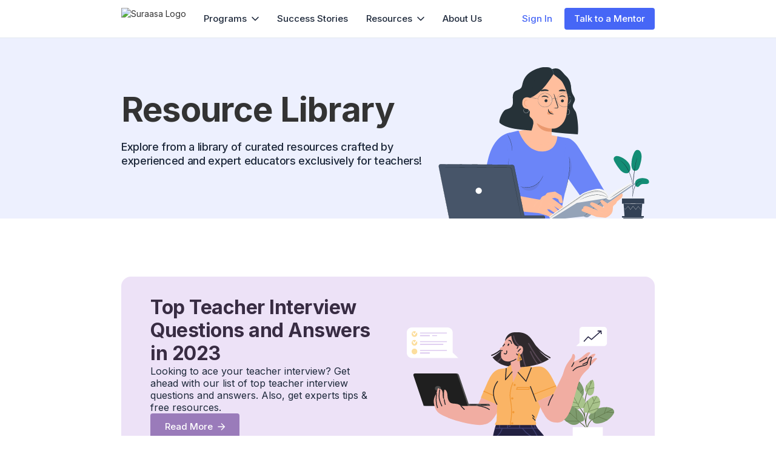

--- FILE ---
content_type: text/html
request_url: https://www.suraasa.com/resources/?ef60c1e1_page=1
body_size: 31399
content:
<!DOCTYPE html><!-- Last Published: Fri Jan 02 2026 11:23:18 GMT+0000 (Coordinated Universal Time) --><html data-wf-domain="web.suraasa.com" data-wf-page="622078c426510556f3e199af" data-wf-site="6156c6b6f3bf26c32aa4e258" lang="en"><head><meta charset="utf-8"/><title>Free Teaching Resources - Blogs, Masterclasses, News, Videos</title><meta content="Explore a variety curated teaching resources crafted by experienced educators exclusively for teachers! Read Blogs, Attend Free Masterclasses, Podcasts etc." name="description"/><meta content="Free Teaching Resources - Blogs, Masterclasses, News, Videos" property="og:title"/><meta content="Explore a variety curated teaching resources crafted by experienced educators exclusively for teachers! Read Blogs, Attend Free Masterclasses, Podcasts etc." property="og:description"/><meta content="https://cdn.prod.website-files.com/6156c6b6f3bf26c32aa4e258/66b33cf729c4532040be22df_Resource%20Library.avif" property="og:image"/><meta content="Free Teaching Resources - Blogs, Masterclasses, News, Videos" property="twitter:title"/><meta content="Explore a variety curated teaching resources crafted by experienced educators exclusively for teachers! Read Blogs, Attend Free Masterclasses, Podcasts etc." property="twitter:description"/><meta content="https://cdn.prod.website-files.com/6156c6b6f3bf26c32aa4e258/66b33cf729c4532040be22df_Resource%20Library.avif" property="twitter:image"/><meta property="og:type" content="website"/><meta content="summary_large_image" name="twitter:card"/><meta content="width=device-width, initial-scale=1" name="viewport"/><link href="https://cdn.prod.website-files.com/6156c6b6f3bf26c32aa4e258/css/suraasa-website.webflow.shared.67b455880.css" rel="stylesheet" type="text/css"/><link href="https://fonts.googleapis.com" rel="preconnect"/><link href="https://fonts.gstatic.com" rel="preconnect" crossorigin="anonymous"/><script src="https://ajax.googleapis.com/ajax/libs/webfont/1.6.26/webfont.js" type="text/javascript"></script><script type="text/javascript">WebFont.load({  google: {    families: ["Montserrat:100,100italic,200,200italic,300,300italic,400,400italic,500,500italic,600,600italic,700,700italic,800,800italic,900,900italic","Inter:100,200,300,regular,500,600,700,800,900","Space Grotesk:300,regular,500,600,700","Lora:regular,500,600,700,italic,500italic,600italic,700italic","IBM Plex Sans:700"]  }});</script><script type="text/javascript">!function(o,c){var n=c.documentElement,t=" w-mod-";n.className+=t+"js",("ontouchstart"in o||o.DocumentTouch&&c instanceof DocumentTouch)&&(n.className+=t+"touch")}(window,document);</script><link href="https://cdn.prod.website-files.com/6156c6b6f3bf26c32aa4e258/67bebf2053142159a4c52b08_favicon-32x32.png" rel="shortcut icon" type="image/x-icon"/><link href="https://cdn.prod.website-files.com/6156c6b6f3bf26c32aa4e258/67bebfa6c9f3973db2406317_Android%20Chrome%20512x512.png" rel="apple-touch-icon"/>

<meta property="og:url" content="https://www.suraasa.com/resources" />
<link rel="canonical" href="https://www.suraasa.com/resources">


<!-- [Attributes by Finsweet] CMS Combine 
<script async src="https://cdn.jsdelivr.net/npm/@finsweet/attributes-cmscombine@1/cmscombine.js"></script> -->

<!-- [Attributes by Finsweet] CMS Nest -->
<script async src="https://cdn.jsdelivr.net/npm/@finsweet/attributes-cmsnest@1/cmsnest.js"></script>

<!-- [Attributes by Finsweet] CMS Slider -->
<script async src="https://cdn.jsdelivr.net/npm/@finsweet/attributes-cmsslider@1/cmsslider.js"></script><script src="https://cdn.jsdelivr.net/npm/@flowbase-co/boosters-tab-rotation-webflow@1.2.2/dist/tab-rotation.js" type="text/javascript" integrity="sha384-NfwimfVJo0ivYDT5XCEV0qOVEOg5WAi1gRKNLKf9B1yMkwajX9dVU7Hjb+V0UFNr" crossorigin="anonymous"></script></head><body class="resources-body"><div id="ito-popup" class="ito-popup"><div class="modal"><div class="div-block-88"><img src="https://cdn.prod.website-files.com/6156c6b6f3bf26c32aa4e258/63442e12e8309b878b6a9077_Logo.svg" loading="lazy" alt="International Teachers&#x27; Olympiad" class="image-29"/><img src="https://cdn.prod.website-files.com/6156c6b6f3bf26c32aa4e258/63442ebd2c9806795e09a46e_delete-circled-outline.svg" loading="lazy" data-w-id="dbea34c2-ff02-e96c-72c0-5dc82deb5697" alt="close icon" class="image-30"/></div><h3 class="popup-heading">Successfully Joined the Waitlist!</h3><div class="popup-text">We&#x27;ll notify you via email and WhatsApp when the next edition of the Olympiad is launched. In the meanwhile, you can start your growth journey immediately. Explore 100+ curated teaching resources for free!</div><a href="#" data-w-id="dbea34c2-ff02-e96c-72c0-5dc82deb569c" class="popup-button w-button">Let&#x27;s Explore!</a></div></div><div data-animation="default" data-collapse="medium" data-duration="400" data-easing="ease" data-easing2="ease" data-doc-height="1" role="banner" class="navbar w-nav"><div class="w-layout-grid main-grid"><div id="w-node-_73d9d934-94d2-dd1b-ac3d-c4ff349d3c43-85039790" class="div-block-57"><div class="navbar-container"><a href="https://www.suraasa.com/" class="brand w-nav-brand"><img src="https://cdn.prod.website-files.com/6156c6b6f3bf26c32aa4e258/6156f8d008bb8f60430b62d7_b1933b0c80c315caca40eae42a1da5fd_suraasa-with-empowering-teachers.avif" loading="lazy" alt="Suraasa Logo" class="logo"/></a><nav role="navigation" class="nav-menu w-nav-menu"><div class="navbar-links"><div data-hover="false" data-delay="0" class="nav-programme-dropdown w-dropdown"><div data-w-id="485801f1-ed24-bd1b-9dda-fba0e23179d4" class="navbar-dropdown w-dropdown-toggle"><div>Programs</div><img alt="FAQ Down Arrow" loading="lazy" src="https://cdn.prod.website-files.com/6156c6b6f3bf26c32aa4e258/6228485dc38bbce5d77fe35e_nav-arrow-down.svg" class="dropdown-arrow"/></div><nav class="navbar-dropdown-programme-menulist w-dropdown-list"><div class="div-block-131"><div class="nav-dropdown-section"><div class="dropdown-section-heading">Featured</div><a href="https://www.suraasa.com/store/qualifications/professional-graduate-certificate-in-teaching-learning" class="navbar-dropdown-option w-inline-block"><div class="html-embed-8 w-embed"><svg width="20" height="20" viewBox="0 0 20 20" fill="none" xmlns="http://www.w3.org/2000/svg">
<path d="M10.7584 0.523859C10.2355 0.182041 9.62441 0 8.99974 0C8.37508 0 7.76395 0.182041 7.2411 0.523859L0.291363 5.06703C0.192501 5.13158 0.113328 5.22211 0.0625309 5.32869C0.0117336 5.43528 -0.00872569 5.55379 0.00339781 5.67124C0.00156618 5.69176 0.000708211 5.71235 0.000826723 5.73295V10.8752C0.000826723 11.0457 0.068548 11.2092 0.189093 11.3297C0.309637 11.4502 0.473131 11.518 0.643607 11.518C0.814082 11.518 0.977576 11.4502 1.09812 11.3297C1.21867 11.2092 1.28639 11.0457 1.28639 10.8752V6.81796L2.57195 7.68828V12.4191C2.57195 12.5734 2.62722 12.7212 2.72621 12.8369L2.72878 12.8408L2.7365 12.8498L2.76221 12.8781L2.84963 12.9732C2.92548 13.0529 3.03475 13.1635 3.17616 13.2946C3.45898 13.5556 3.87422 13.9001 4.40901 14.2459C5.47602 14.9337 7.04312 15.6343 8.99974 15.6343C10.9564 15.6343 12.5222 14.9337 13.5905 14.2459C14.1253 13.9001 14.5405 13.5556 14.8233 13.2946C14.9671 13.1616 15.1052 13.0226 15.2373 12.8781L15.263 12.8498L15.2707 12.8408L15.2733 12.8382L15.2746 12.8357C15.3731 12.7197 15.4273 12.5726 15.4275 12.4204V7.687L17.7158 6.1379C17.8082 6.08334 17.8835 6.0042 17.9334 5.90931C17.9834 5.81442 18.006 5.70752 17.9987 5.60053C17.9978 5.49443 17.9708 5.39018 17.9198 5.29709C17.8689 5.204 17.7957 5.12496 17.7068 5.06703L10.7584 0.523859ZM14.142 8.55604V12.1646C13.7611 12.5397 13.3429 12.8749 12.8937 13.1648C11.9681 13.76 10.6427 14.3475 8.99974 14.3475C7.3568 14.3475 6.0301 13.76 5.10578 13.1648C4.65658 12.8745 4.2383 12.5389 3.85751 12.1633V8.55732L7.19868 10.8186C7.73041 11.1784 8.35772 11.3707 8.99974 11.3707C9.64177 11.3707 10.2691 11.1784 10.8008 10.8186L14.142 8.55604ZM3.21473 12.4191L2.72621 12.8357L3.21473 12.4179V12.4191ZM7.9443 1.59987C8.25806 1.39467 8.62484 1.28539 8.99974 1.28539C9.37465 1.28539 9.74143 1.39467 10.0552 1.59987L16.195 5.60439L10.0809 9.75418C9.76175 9.97027 9.38517 10.0858 8.99974 10.0858C8.61432 10.0858 8.23774 9.97027 7.91859 9.75418L1.80318 5.61468L7.94559 1.59987H7.9443Z" fill="currentcolor"/>
</svg></div><div class="nav-dropdown-option-text">PgCTL (Diploma in Teaching)</div></a><a href="https://www.suraasa.com/store/certifications/mandatory-professional-development-courses" class="navbar-dropdown-option w-inline-block"><div class="html-embed-8 w-embed"><svg width="16" height="18" viewBox="0 0 16 18" fill="none" xmlns="http://www.w3.org/2000/svg">
<path fill-rule="evenodd" clip-rule="evenodd" d="M2.99967 2.25C2.49341 2.25 2.08301 2.66041 2.08301 3.16667V12.5966C2.36569 12.4806 2.67521 12.4167 2.99967 12.4167H13.9163V2.25H9.58301V8.16667C9.58301 8.44075 9.4335 8.69301 9.19307 8.82459C8.95263 8.95617 8.65957 8.94612 8.42872 8.79837L6.74967 7.72378L5.07063 8.79837C4.83978 8.94612 4.54672 8.95617 4.30628 8.82459C4.06585 8.69301 3.91634 8.44075 3.91634 8.16667V2.25H2.99967ZM2.99967 0.75C1.66499 0.75 0.583008 1.83198 0.583008 3.16667V14.8333C0.583008 16.1681 1.66499 17.25 2.99967 17.25H14.6663C15.0806 17.25 15.4163 16.9142 15.4163 16.5C15.4163 16.0858 15.0806 15.75 14.6663 15.75H2.99967C2.49341 15.75 2.08301 15.3396 2.08301 14.8333C2.08301 14.3271 2.49341 13.9167 2.99967 13.9167H14.6663C15.0806 13.9167 15.4163 13.5809 15.4163 13.1667C15.4163 13.1262 15.4131 13.0864 15.4069 13.0476C15.4131 13.0089 15.4163 12.9691 15.4163 12.9286V2C15.4163 1.30967 14.8567 0.75 14.1663 0.75H2.99967ZM5.41634 2.25V6.79622L6.34538 6.20163C6.59184 6.0439 6.90751 6.0439 7.15396 6.20163L8.08301 6.79622V2.25H5.41634Z" fill="currentcolor"/>
</svg></div><div class="nav-dropdown-option-text">MPD Courses</div></a><a href="https://www.suraasa.com/store/courses/speak-english-like-an-international-teacher" class="navbar-dropdown-option w-inline-block"><div class="html-embed-8 w-embed"><svg width="18" height="17" viewBox="0 0 18 17" fill="none" xmlns="http://www.w3.org/2000/svg">
<path fill-rule="evenodd" clip-rule="evenodd" d="M6.83333 0.25C7.24755 0.25 7.58333 0.585786 7.58333 1V1.91667H12.6667C13.0809 1.91667 13.4167 2.25245 13.4167 2.66667C13.4167 3.08088 13.0809 3.41667 12.6667 3.41667H11.1279C10.4289 5.41358 9.21964 7.28258 7.85747 8.9421L9.85526 10.8781C10.1527 11.1663 10.1602 11.6411 9.87193 11.9386C9.58368 12.2361 9.10887 12.2435 8.81141 11.9553L6.87455 10.0784C5.63633 11.4407 4.32486 12.6498 3.15476 13.6528C2.84027 13.9223 2.36679 13.8859 2.09722 13.5714C1.82766 13.2569 1.86408 12.7835 2.17857 12.5139C3.34366 11.5152 4.63412 10.3224 5.83706 8.98938C5.49477 8.57719 5.12521 8.09786 4.79035 7.63977C4.31268 6.98632 3.86072 6.31516 3.66251 5.91874C3.47727 5.54826 3.62744 5.09775 3.99792 4.91251C4.36841 4.72727 4.81891 4.87744 5.00415 5.24792C5.13928 5.51817 5.52065 6.09702 6.00131 6.75457C6.27131 7.12392 6.55824 7.49857 6.82746 7.83142C7.94705 6.44496 8.90795 4.95629 9.52592 3.41667H1C0.585786 3.41667 0.25 3.08088 0.25 2.66667C0.25 2.25245 0.585786 1.91667 1 1.91667H6.08333V1C6.08333 0.585786 6.41912 0.25 6.83333 0.25ZM13.9163 6.5C14.2275 6.5 14.5064 6.69219 14.6172 6.983L17.9505 15.733C18.098 16.1201 17.9037 16.5534 17.5167 16.7009C17.1296 16.8483 16.6963 16.6541 16.5488 16.267L15.7804 14.25H12.0523L11.2839 16.267C11.1364 16.6541 10.7031 16.8483 10.316 16.7009C9.92893 16.5534 9.73468 16.1201 9.88214 15.733L13.2155 6.983C13.3263 6.69219 13.6051 6.5 13.9163 6.5ZM12.6237 12.75H15.209L13.9163 9.35677L12.6237 12.75Z" fill="currentcolor"/>
</svg></div><div class="nav-dropdown-option-text">Speak English like an International Teacher</div></a></div><div class="nav-dropdown-section"><div class="dropdown-section-heading">Categories</div><a href="https://www.suraasa.com/store/qualifications" class="navbar-dropdown-option w-inline-block"><div class="html-embed-8 w-embed"><svg width="20" height="20" viewBox="0 0 20 20" fill="none" xmlns="http://www.w3.org/2000/svg">
<path d="M10.7584 0.523859C10.2355 0.182041 9.62441 0 8.99974 0C8.37508 0 7.76395 0.182041 7.2411 0.523859L0.291363 5.06703C0.192501 5.13158 0.113328 5.22211 0.0625309 5.32869C0.0117336 5.43528 -0.00872569 5.55379 0.00339781 5.67124C0.00156618 5.69176 0.000708211 5.71235 0.000826723 5.73295V10.8752C0.000826723 11.0457 0.068548 11.2092 0.189093 11.3297C0.309637 11.4502 0.473131 11.518 0.643607 11.518C0.814082 11.518 0.977576 11.4502 1.09812 11.3297C1.21867 11.2092 1.28639 11.0457 1.28639 10.8752V6.81796L2.57195 7.68828V12.4191C2.57195 12.5734 2.62722 12.7212 2.72621 12.8369L2.72878 12.8408L2.7365 12.8498L2.76221 12.8781L2.84963 12.9732C2.92548 13.0529 3.03475 13.1635 3.17616 13.2946C3.45898 13.5556 3.87422 13.9001 4.40901 14.2459C5.47602 14.9337 7.04312 15.6343 8.99974 15.6343C10.9564 15.6343 12.5222 14.9337 13.5905 14.2459C14.1253 13.9001 14.5405 13.5556 14.8233 13.2946C14.9671 13.1616 15.1052 13.0226 15.2373 12.8781L15.263 12.8498L15.2707 12.8408L15.2733 12.8382L15.2746 12.8357C15.3731 12.7197 15.4273 12.5726 15.4275 12.4204V7.687L17.7158 6.1379C17.8082 6.08334 17.8835 6.0042 17.9334 5.90931C17.9834 5.81442 18.006 5.70752 17.9987 5.60053C17.9978 5.49443 17.9708 5.39018 17.9198 5.29709C17.8689 5.204 17.7957 5.12496 17.7068 5.06703L10.7584 0.523859ZM14.142 8.55604V12.1646C13.7611 12.5397 13.3429 12.8749 12.8937 13.1648C11.9681 13.76 10.6427 14.3475 8.99974 14.3475C7.3568 14.3475 6.0301 13.76 5.10578 13.1648C4.65658 12.8745 4.2383 12.5389 3.85751 12.1633V8.55732L7.19868 10.8186C7.73041 11.1784 8.35772 11.3707 8.99974 11.3707C9.64177 11.3707 10.2691 11.1784 10.8008 10.8186L14.142 8.55604ZM3.21473 12.4191L2.72621 12.8357L3.21473 12.4179V12.4191ZM7.9443 1.59987C8.25806 1.39467 8.62484 1.28539 8.99974 1.28539C9.37465 1.28539 9.74143 1.39467 10.0552 1.59987L16.195 5.60439L10.0809 9.75418C9.76175 9.97027 9.38517 10.0858 8.99974 10.0858C8.61432 10.0858 8.23774 9.97027 7.91859 9.75418L1.80318 5.61468L7.94559 1.59987H7.9443Z" fill="currentcolor"/>
</svg></div><div class="nav-dropdown-option-text">Qualifications</div></a><a href="https://www.suraasa.com/store/courses" class="navbar-dropdown-option w-inline-block"><div class="html-embed-8 w-embed"><svg width="18" height="17" viewBox="0 0 18 17" fill="none" xmlns="http://www.w3.org/2000/svg">
<path d="M3.00078 0.799805C1.78575 0.799805 0.800781 1.78478 0.800781 2.9998V10.9998C0.800781 12.2148 1.78575 13.1998 3.00078 13.1998H10.7008V12.2577L10.6563 12.2027C10.5745 12.1016 10.4972 11.9968 10.4248 11.8886L10.3654 11.7998H3.00078C2.55895 11.7998 2.20078 11.4416 2.20078 10.9998V2.9998C2.20078 2.55798 2.55895 2.1998 3.00078 2.1998H15.0008C15.4426 2.1998 15.8008 2.55798 15.8008 2.9998V5.59151L15.9118 5.64667C16.2596 5.81952 16.5808 6.03813 16.8674 6.29467L17.2008 6.59306V2.9998C17.2008 1.78478 16.2158 0.799805 15.0008 0.799805H3.00078Z" fill="currentcolor"/>
<path d="M4.50078 3.7998C4.11418 3.7998 3.80078 4.11321 3.80078 4.4998C3.80078 4.8864 4.11418 5.1998 4.50078 5.1998H13.5008C13.8874 5.1998 14.2008 4.8864 14.2008 4.4998C14.2008 4.1132 13.8874 3.7998 13.5008 3.7998H4.50078Z" fill="currentcolor"/>
<path fill-rule="evenodd" clip-rule="evenodd" d="M14.0008 5.7998C11.9573 5.7998 10.3008 7.45635 10.3008 9.49981C10.3008 10.4782 10.6808 11.3682 11.3008 12.0296V15.9998C11.3008 16.5766 11.9593 16.9059 12.4208 16.5598L13.8208 15.5098C13.9274 15.4298 14.0741 15.4298 14.1808 15.5098L15.5808 16.5598C16.0422 16.9059 16.7008 16.5766 16.7008 15.9998L16.7006 12.0299C17.3207 11.3684 17.7008 10.4783 17.7008 9.49981C17.7008 7.45635 16.0442 5.7998 14.0008 5.7998ZM11.7008 9.49981C11.7008 8.22955 12.7305 7.1998 14.0008 7.1998C15.271 7.1998 16.3008 8.22955 16.3008 9.49981C16.3008 10.7701 15.271 11.7998 14.0008 11.7998C12.7305 11.7998 11.7008 10.7701 11.7008 9.49981ZM14.0008 13.1998C14.458 13.1998 14.8961 13.1168 15.3008 12.9649V14.3966L14.3609 13.8327C14.1393 13.6996 13.8623 13.6996 13.6406 13.8327L12.7008 14.3966V12.965C13.1055 13.117 13.5433 13.1998 14.0008 13.1998Z" fill="currentcolor"/>
<path d="M4.50078 8.7998C4.11418 8.7998 3.80078 9.11321 3.80078 9.49981C3.80078 9.8864 4.11418 10.1998 4.50078 10.1998H8.50078C8.88738 10.1998 9.20078 9.8864 9.20078 9.49981C9.20078 9.11321 8.88738 8.7998 8.50078 8.7998H4.50078Z" fill="currentcolor"/>
</svg></div><div class="nav-dropdown-option-text">Courses</div></a><a href="https://www.suraasa.com/store" class="navbar-dropdown-menu-cta w-dropdown-link">See All Categories</a></div></div><a href="https://www.suraasa.com/talk-to-a-mentor?utm_source=Nav%20Bar&amp;utm_medium=Website&amp;utm_campaign=Growth%20Experiment&amp;utm_content=&amp;utm_term=&amp;utm_audience=" target="_blank" class="tam-nav-link-div-mobile w-inline-block"><div class="div-block-132-copy"><div class="ig-icons w-embed"><svg width="21" height="22" viewBox="0 0 21 22" fill="none" xmlns="http://www.w3.org/2000/svg">
<path d="M13.125 4V2.25M13.125 4V5.75M13.125 4H9.1875M2.625 9.25V17.125C2.625 18.0915 3.4085 18.875 4.375 18.875H16.625C17.5915 18.875 18.375 18.0915 18.375 17.125V9.25H2.625Z" stroke="#4666F6" stroke-width="1.575" stroke-linecap="round" stroke-linejoin="round"/>
<path d="M2.625 9.25V5.75C2.625 4.7835 3.4085 4 4.375 4H6.125" stroke="#4666F6" stroke-width="1.575" stroke-linecap="round" stroke-linejoin="round"/>
<path d="M6.125 2.25V5.75" stroke="#4666F6" stroke-width="1.575" stroke-linecap="round" stroke-linejoin="round"/>
<path d="M18.375 9.25V5.75C18.375 4.7835 17.5915 4 16.625 4H16.1875" stroke="#4666F6" stroke-width="1.575" stroke-linecap="round" stroke-linejoin="round"/>
</svg></div><div class="div-block-133"><div class="text-block-16-copy tam-copy">Talk to a Mentor</div></div></div><div class="parentdiv tam-copy"><img src="https://cdn.prod.website-files.com/6156c6b6f3bf26c32aa4e258/657acf76f3bcaf438042348f_Vector.svg" loading="lazy" alt="" class="arrow"/></div></a><a href="https://www.suraasa.com/admissions-webinars" class="tam-nav-link-div-mobile ad-webinar w-inline-block"><div class="div-block-132-copy"><div class="ig-icons w-embed"><svg width="22" height="22" viewBox="0 0 22 22" fill="none" xmlns="http://www.w3.org/2000/svg">
<path fill-rule="evenodd" clip-rule="evenodd" d="M2.92668 4.01762C2.00609 4.01762 1.2598 4.7639 1.2598 5.68449V16.3157C1.2598 17.2363 2.00609 17.9826 2.92668 17.9826H18.2829C19.2035 17.9826 19.9498 17.2363 19.9498 16.3157V5.68449C19.9498 4.7639 19.2035 4.01762 18.2829 4.01762H2.92668ZM1.0498 5.68449C1.0498 4.64792 1.89011 3.80762 2.92668 3.80762H18.2829C19.3195 3.80762 20.1598 4.64792 20.1598 5.68449V16.3157C20.1598 17.3523 19.3195 18.1926 18.2829 18.1926H2.92668C1.89011 18.1926 1.0498 17.3523 1.0498 16.3157V5.68449ZM2.23105 5.68449C2.23105 5.30031 2.5425 4.98887 2.92668 4.98887H18.2829C18.6671 4.98887 18.9786 5.30031 18.9786 5.68449V16.3157C18.9786 16.6999 18.6671 17.0114 18.2829 17.0114H15.2248V15.1345C15.2248 14.2139 14.4785 13.4676 13.5579 13.4676H7.65168C6.73109 13.4676 5.9848 14.2139 5.9848 15.1345V17.0114H2.92668C2.5425 17.0114 2.23105 16.6999 2.23105 16.3157V5.68449ZM2.92668 5.19887C2.65848 5.19887 2.44105 5.41629 2.44105 5.68449V16.3157C2.44105 16.5839 2.65848 16.8014 2.92668 16.8014H5.7748V15.1345C5.7748 14.0979 6.61511 13.2576 7.65168 13.2576H13.5579C14.5945 13.2576 15.4348 14.0979 15.4348 15.1345V16.8014H18.2829C18.5511 16.8014 18.7686 16.5839 18.7686 16.3157V5.68449C18.7686 5.41629 18.5511 5.19887 18.2829 5.19887H2.92668ZM7.54668 9.22824C7.54668 7.53929 8.91585 6.17012 10.6048 6.17012C12.2938 6.17012 13.6629 7.53929 13.6629 9.22824C13.6629 10.9172 12.2938 12.2864 10.6048 12.2864C8.91585 12.2864 7.54668 10.9172 7.54668 9.22824ZM10.6048 6.38012C9.03183 6.38012 7.75668 7.65527 7.75668 9.22824C7.75668 10.8012 9.03183 12.0764 10.6048 12.0764C12.1778 12.0764 13.4529 10.8012 13.4529 9.22824C13.4529 7.65527 12.1778 6.38012 10.6048 6.38012ZM10.6048 7.56137C9.68422 7.56137 8.93793 8.30765 8.93793 9.22824C8.93793 10.1488 9.68422 10.8951 10.6048 10.8951C11.5254 10.8951 12.2717 10.1488 12.2717 9.22824C12.2717 8.30765 11.5254 7.56137 10.6048 7.56137ZM8.72793 9.22824C8.72793 8.19167 9.56823 7.35137 10.6048 7.35137C11.6414 7.35137 12.4817 8.19167 12.4817 9.22824C12.4817 10.2648 11.6414 11.1051 10.6048 11.1051C9.56823 11.1051 8.72793 10.2648 8.72793 9.22824ZM6.95605 15.1345C6.95605 14.7503 7.2675 14.4389 7.65168 14.4389H13.5579C13.9421 14.4389 14.2536 14.7503 14.2536 15.1345V17.0114H6.95605V15.1345ZM7.65168 14.6489C7.38348 14.6489 7.16605 14.8663 7.16605 15.1345V16.8014H14.0436V15.1345C14.0436 14.8663 13.8261 14.6489 13.5579 14.6489H7.65168Z" fill="#E5A256"/>
<path fill-rule="evenodd" clip-rule="evenodd" d="M1.2598 5.68449C1.2598 4.7639 2.00609 4.01762 2.92668 4.01762H18.2829C19.2035 4.01762 19.9498 4.7639 19.9498 5.68449V16.3157C19.9498 17.2363 19.2035 17.9826 18.2829 17.9826H2.92668C2.00609 17.9826 1.2598 17.2363 1.2598 16.3157V5.68449ZM2.23105 5.68449C2.23105 5.30031 2.5425 4.98887 2.92668 4.98887H18.2829C18.6671 4.98887 18.9786 5.30031 18.9786 5.68449V16.3157C18.9786 16.6999 18.6671 17.0114 18.2829 17.0114H15.2248V15.1345C15.2248 14.2139 14.4785 13.4676 13.5579 13.4676H7.65168C6.73109 13.4676 5.9848 14.2139 5.9848 15.1345V17.0114H2.92668C2.5425 17.0114 2.23105 16.6999 2.23105 16.3157V5.68449ZM6.95605 15.1345C6.95605 14.7503 7.2675 14.4389 7.65168 14.4389H13.5579C13.9421 14.4389 14.2536 14.7503 14.2536 15.1345V17.0114H6.95605V15.1345Z" fill="#E5A256"/>
<path fill-rule="evenodd" clip-rule="evenodd" d="M7.75668 9.22824C7.75668 7.65527 9.03183 6.38012 10.6048 6.38012C12.1778 6.38012 13.4529 7.65527 13.4529 9.22824C13.4529 10.8012 12.1778 12.0764 10.6048 12.0764C9.03183 12.0764 7.75668 10.8012 7.75668 9.22824ZM8.72793 9.22824C8.72793 8.19167 9.56823 7.35137 10.6048 7.35137C11.6414 7.35137 12.4817 8.19167 12.4817 9.22824C12.4817 10.2648 11.6414 11.1051 10.6048 11.1051C9.56823 11.1051 8.72793 10.2648 8.72793 9.22824Z" fill="#E5A256"/>
</svg></div><div class="div-block-133"><div class="text-block-16-copy adw">Admissions Webinars</div></div></div><div class="parentdiv adw"><img src="https://cdn.prod.website-files.com/6156c6b6f3bf26c32aa4e258/66320e4b68ae9203db6fc9cd_Vector.svg" loading="lazy" alt="" class="arrow"/></div></a><a href="https://www.suraasa.com/talk-to-a-mentor?utm_source=Web%20In-Line%20Content&amp;utm_medium=Web%20In-Line%20Content&amp;utm_campaign=Organic%20Lead%20Gen&amp;utm_content=G0003" target="_blank" class="tam-nav-link-div w-inline-block"><div class="div-block-132"><div class="ig-icons w-embed"><svg width="40" height="40" viewBox="0 0 40 40" fill="none" xmlns="http://www.w3.org/2000/svg">
<path d="M25 6.66683V3.3335M25 6.66683V10.0002M25 6.66683H17.5M5 16.6668V31.6668C5 33.5078 6.49238 35.0002 8.33333 35.0002H31.6667C33.5077 35.0002 35 33.5078 35 31.6668V16.6668H5Z" stroke="#4666F6" stroke-width="3" stroke-linecap="round" stroke-linejoin="round"/>
<path d="M5 16.6665V9.99984C5 8.15889 6.49238 6.6665 8.33333 6.6665H11.6667" stroke="#4666F6" stroke-width="3" stroke-linecap="round" stroke-linejoin="round"/>
<path d="M11.666 3.3335V10.0002" stroke="#4666F6" stroke-width="3" stroke-linecap="round" stroke-linejoin="round"/>
<path d="M35.0007 16.6665V9.99984C35.0007 8.15889 33.5083 6.6665 31.6673 6.6665H30.834" stroke="#4666F6" stroke-width="3" stroke-linecap="round" stroke-linejoin="round"/>
</svg></div><div class="div-block-133"><div class="text-block-16-copy tam-nav-text">Talk to a Mentor</div><div class="text-block-15">Expert Guidance &amp; Support for Your Teaching Career</div></div></div><div class="parentdiv tam-btn"><img src="https://cdn.prod.website-files.com/6156c6b6f3bf26c32aa4e258/657acf76f3bcaf438042348f_Vector.svg" loading="lazy" alt="" class="arrow"/></div></a><a href="https://www.suraasa.com/admissions-webinars?utm_source=Nav%20Bar&amp;utm_medium=Website" class="tam-nav-link-div ad-webinar w-inline-block"><div class="div-block-132"><div class="ig-icons w-embed"><svg width="41" height="40" viewBox="0 0 41 40" fill="none" xmlns="http://www.w3.org/2000/svg">
<path fill-rule="evenodd" clip-rule="evenodd" d="M5.575 6.70005C3.8215 6.70005 2.4 8.12154 2.4 9.87505V30.125C2.4 31.8786 3.8215 33.3 5.575 33.3H34.825C36.5785 33.3 38 31.8786 38 30.125V9.87505C38 8.12155 36.5785 6.70005 34.825 6.70005H5.575ZM2 9.87505C2 7.90063 3.60058 6.30005 5.575 6.30005H34.825C36.7994 6.30005 38.4 7.90063 38.4 9.87505V30.125C38.4 32.0995 36.7994 33.7001 34.825 33.7001H5.575C3.60058 33.7001 2 32.0995 2 30.125V9.87505ZM4.25 9.87505C4.25 9.14327 4.84322 8.55005 5.575 8.55005H34.825C35.5568 8.55005 36.15 9.14327 36.15 9.87505V30.125C36.15 30.8568 35.5568 31.4501 34.825 31.4501H29V27.875C29 26.1215 27.5785 24.7001 25.825 24.7001H14.575C12.8215 24.7001 11.4 26.1215 11.4 27.875V31.4501H5.575C4.84322 31.4501 4.25 30.8568 4.25 30.125V9.87505ZM5.575 8.95005C5.06414 8.95005 4.65 9.36419 4.65 9.87505V30.125C4.65 30.6359 5.06414 31.05 5.575 31.05H11V27.875C11 25.9006 12.6006 24.3 14.575 24.3H25.825C27.7994 24.3 29.4 25.9006 29.4 27.875V31.05H34.825C35.3359 31.05 35.75 30.6359 35.75 30.125V9.87505C35.75 9.36419 35.3359 8.95005 34.825 8.95005H5.575ZM14.375 16.625C14.375 13.408 16.9829 10.8 20.2 10.8C23.4171 10.8 26.025 13.408 26.025 16.625C26.025 19.8421 23.4171 22.45 20.2 22.45C16.9829 22.45 14.375 19.8421 14.375 16.625ZM20.2 11.2C17.2039 11.2 14.775 13.6289 14.775 16.625C14.775 19.6212 17.2039 22.05 20.2 22.05C23.1961 22.05 25.625 19.6212 25.625 16.625C25.625 13.6289 23.1961 11.2 20.2 11.2ZM20.2 13.45C18.4465 13.45 17.025 14.8715 17.025 16.625C17.025 18.3786 18.4465 19.8 20.2 19.8C21.9535 19.8 23.375 18.3786 23.375 16.625C23.375 14.8715 21.9535 13.45 20.2 13.45ZM16.625 16.625C16.625 14.6506 18.2256 13.05 20.2 13.05C22.1744 13.05 23.775 14.6506 23.775 16.625C23.775 18.5995 22.1744 20.2 20.2 20.2C18.2256 20.2 16.625 18.5995 16.625 16.625ZM13.25 27.875C13.25 27.1433 13.8432 26.55 14.575 26.55H25.825C26.5568 26.55 27.15 27.1433 27.15 27.875V31.4501H13.25V27.875ZM14.575 26.9501C14.0641 26.9501 13.65 27.3642 13.65 27.875V31.05H26.75V27.875C26.75 27.3642 26.3359 26.9501 25.825 26.9501H14.575Z" fill="#E5A256"/>
<path fill-rule="evenodd" clip-rule="evenodd" d="M2.4 9.87505C2.4 8.12154 3.8215 6.70005 5.575 6.70005H34.825C36.5785 6.70005 38 8.12155 38 9.87505V30.125C38 31.8786 36.5785 33.3 34.825 33.3H5.575C3.8215 33.3 2.4 31.8786 2.4 30.125V9.87505ZM4.25 9.87505C4.25 9.14327 4.84322 8.55005 5.575 8.55005H34.825C35.5568 8.55005 36.15 9.14327 36.15 9.87505V30.125C36.15 30.8568 35.5568 31.4501 34.825 31.4501H29V27.875C29 26.1215 27.5785 24.7001 25.825 24.7001H14.575C12.8215 24.7001 11.4 26.1215 11.4 27.875V31.4501H5.575C4.84322 31.4501 4.25 30.8568 4.25 30.125V9.87505ZM13.25 27.875C13.25 27.1433 13.8432 26.55 14.575 26.55H25.825C26.5568 26.55 27.15 27.1433 27.15 27.875V31.4501H13.25V27.875Z" fill="#E5A256"/>
<path fill-rule="evenodd" clip-rule="evenodd" d="M14.775 16.625C14.775 13.6289 17.2039 11.2 20.2 11.2C23.1961 11.2 25.625 13.6289 25.625 16.625C25.625 19.6212 23.1961 22.05 20.2 22.05C17.2039 22.05 14.775 19.6212 14.775 16.625ZM16.625 16.625C16.625 14.6506 18.2256 13.05 20.2 13.05C22.1744 13.05 23.775 14.6506 23.775 16.625C23.775 18.5995 22.1744 20.2 20.2 20.2C18.2256 20.2 16.625 18.5995 16.625 16.625Z" fill="#E5A256"/>
</svg></div><div class="div-block-133"><div class="text-block-16-copy adw">Admissions Webinars</div><div class="text-block-15">Interact with mentors &amp; alumni to get program insights!</div></div></div><div class="parentdiv adw"><img src="https://cdn.prod.website-files.com/6156c6b6f3bf26c32aa4e258/66320e4b68ae9203db6fc9cd_Vector.svg" loading="lazy" alt="" class="arrow"/></div></a></nav></div><a href="https://www.suraasa.com/success-stories" class="navbar-link">Success Stories</a><div data-hover="false" data-delay="0" class="nav-programme-dropdown w-dropdown"><div data-w-id="485801f1-ed24-bd1b-9dda-fba0e23179f8" class="navbar-dropdown w-dropdown-toggle"><div>Resources</div><img alt="FAQ Down Arrow" loading="lazy" src="https://cdn.prod.website-files.com/6156c6b6f3bf26c32aa4e258/6228485dc38bbce5d77fe35e_nav-arrow-down.svg" class="dropdown-arrow"/></div><nav class="navbar-dropdown-programme-menulist-resources w-dropdown-list"><div class="div-block-131"><div class="nav-dropdown-section"><div class="dropdown-section-heading">Career Objective</div><a href="https://www.suraasa.com/resources/start-teaching" class="navbar-dropdown-option w-inline-block"><div class="html-embed-8 w-embed"><svg width="19" height="19" viewBox="0 0 19 19" fill="none" xmlns="http://www.w3.org/2000/svg">
<path fill-rule="evenodd" clip-rule="evenodd" d="M9.1662 1.77355L7.02144 6.36948C6.88734 6.65684 6.65635 6.88782 6.36899 7.02193L1.77306 9.16669L6.36899 11.3115C6.65635 11.4456 6.88733 11.6765 7.02144 11.9639L9.1662 16.5598L11.311 11.9639C11.4451 11.6765 11.6761 11.4456 11.9634 11.3115L16.5593 9.16669L11.9634 7.02193C11.6761 6.88782 11.4451 6.65684 11.311 6.36948L9.1662 1.77355ZM7.94285 0.847952C8.42763 -0.190855 9.90477 -0.190853 10.3895 0.847953L12.6472 5.68572L17.4849 7.94334C18.5238 8.42812 18.5237 9.90526 17.4849 10.39L12.6472 12.6477L10.3895 17.4854C9.90477 18.5242 8.42763 18.5242 7.94285 17.4854L5.68523 12.6477L0.847464 10.39C-0.191344 9.90526 -0.19134 8.42812 0.847464 7.94334L5.68523 5.68572L7.94285 0.847952Z" fill="currentcolor"/>
</svg></div><div class="nav-dropdown-option-text">Start Teaching</div></a><a href="https://www.suraasa.com/resources/teach-abroad" class="navbar-dropdown-option w-inline-block"><div class="html-embed-8 w-embed"><svg width="19" height="19" viewBox="0 0 19 19" fill="none" xmlns="http://www.w3.org/2000/svg">
<path fill-rule="evenodd" clip-rule="evenodd" d="M0.774414 6.4165C0.774414 6.00229 1.1102 5.6665 1.52441 5.6665H11.438H12.9843H17.1417C17.5559 5.6665 17.8917 6.00229 17.8917 6.4165C17.8917 6.83072 17.5559 7.1665 17.1417 7.1665H13.2663H11.7504H1.52441C1.1102 7.1665 0.774414 6.83072 0.774414 6.4165Z" fill="currentcolor"/>
<path fill-rule="evenodd" clip-rule="evenodd" d="M0.774414 12.25C0.774414 11.8358 1.1102 11.5 1.52441 11.5H11.7504H13.2663H17.1417C17.5559 11.5 17.8917 11.8358 17.8917 12.25C17.8917 12.6642 17.5559 13 17.1417 13H12.9843H11.4379H1.52441C1.1102 13 0.774414 12.6642 0.774414 12.25Z" fill="currentcolor"/>
<path fill-rule="evenodd" clip-rule="evenodd" d="M9.0976 1.4942C9.34773 1.16434 9.28332 0.694114 8.95358 0.443716C8.62369 0.193214 8.1532 0.257562 7.9027 0.587443L8.48852 1.0323C7.9027 0.587446 7.9027 0.587443 7.9027 0.587443L7.90194 0.588449L7.90094 0.58976L7.89828 0.593297L7.8903 0.604009C7.88381 0.612762 7.87502 0.624732 7.86408 0.63987C7.84219 0.670144 7.8117 0.713108 7.77384 0.768375C7.69814 0.878884 7.59285 1.03875 7.46795 1.24486C7.21831 1.65683 6.88932 2.25516 6.5614 3.0149C5.90613 4.53309 5.25 6.70799 5.25 9.3332C5.25 11.9584 5.90613 14.1333 6.5614 15.6515C6.88932 16.4113 7.21831 17.0096 7.46795 17.4216C7.59285 17.6277 7.69813 17.7875 7.77384 17.898C7.8117 17.9533 7.84219 17.9963 7.86407 18.0265C7.87502 18.0417 7.88381 18.0536 7.8903 18.0624L7.89828 18.0731L7.90094 18.0767L7.90193 18.078C7.90193 18.078 7.9027 18.079 8.5 17.6254L7.9027 18.079C8.1532 18.4088 8.62369 18.4732 8.95357 18.2227C9.28332 17.9723 9.34775 17.5021 9.0976 17.1722M9.0976 17.1722L9.09536 17.1692L9.07977 17.1479C9.06503 17.1275 9.04181 17.0948 9.01131 17.0503C8.9503 16.9612 8.86027 16.8248 8.75079 16.6442C8.53169 16.2826 8.23568 15.7454 7.9386 15.0571C7.34387 13.6792 6.75 11.708 6.75 9.3332C6.75 6.95842 7.34387 4.98722 7.9386 3.60932C8.23568 2.92102 8.53169 2.3838 8.7508 2.02224C8.86027 1.84158 8.9503 1.70518 9.01131 1.61611C9.04181 1.5716 9.06503 1.53895 9.07977 1.51855L9.09536 1.49722L9.0976 1.4942" fill="currentcolor"/>
<path fill-rule="evenodd" clip-rule="evenodd" d="M9.71244 0.443716C9.38269 0.69412 9.21706 0.438514 9.46721 0.768375Z" fill="currentcolor"/>
<path fill-rule="evenodd" clip-rule="evenodd" d="M9.33333 1.75C5.14517 1.75 1.75 5.14517 1.75 9.33333C1.75 13.5215 5.14517 16.9167 9.33333 16.9167C9.47361 16.9167 9.61299 16.9129 9.75138 16.9053C10.4228 16.8689 11.0711 16.745 11.6849 16.545C14.7219 15.5554 16.9167 12.7007 16.9167 9.33333C16.9167 5.96607 14.722 3.1114 11.685 2.12171C11.0712 1.92168 10.423 1.79784 9.75155 1.76134C9.6131 1.75381 9.47366 1.75 9.33333 1.75ZM0.25 9.33333C0.25 4.31675 4.31675 0.25 9.33333 0.25C14.3499 0.25 18.4167 4.31675 18.4167 9.33333C18.4167 14.3499 14.3499 18.4167 9.33333 18.4167C4.31675 18.4167 0.25 14.3499 0.25 9.33333Z" fill="currentcolor"/>
<path d="M13.2663 7.1665H11.7504C11.8542 7.84245 11.916 8.56681 11.916 9.3332C11.916 10.0996 11.8542 10.824 11.7504 11.5H13.2663C13.3608 10.819 13.416 10.0951 13.416 9.3332C13.416 8.57137 13.3608 7.84745 13.2663 7.1665Z" fill="currentcolor"/>
<path d="M11.438 5.6665H12.9843C12.741 4.64362 12.4227 3.75189 12.1046 3.0149C11.9628 2.6863 11.8208 2.3879 11.685 2.12171C11.0712 1.92168 10.423 1.79784 9.75155 1.76134C9.79892 1.83412 9.85403 1.92127 9.91522 2.02224C10.1343 2.3838 10.4303 2.92102 10.7274 3.60932C10.9795 4.1933 11.2314 4.88384 11.438 5.6665Z" fill="currentcolor"/>
<path d="M12.9843 13H11.4379C11.2313 13.7826 10.9795 14.4731 10.7274 15.0571C10.4303 15.7454 10.1343 16.2826 9.91522 16.6442C9.85396 16.7453 9.79879 16.8325 9.75138 16.9053C10.4228 16.8689 11.0711 16.745 11.6849 16.545C11.8206 16.2787 11.9627 15.9802 12.1046 15.6515C12.4227 14.9145 12.741 14.0228 12.9843 13Z" fill="currentcolor"/>
</svg></div><div class="nav-dropdown-option-text">Teach Abroad</div></a><a href="https://www.suraasa.com/resources/get-promotions" class="navbar-dropdown-option w-inline-block"><div class="html-embed-8 w-embed"><svg width="16" height="16" viewBox="0 0 16 16" fill="none" xmlns="http://www.w3.org/2000/svg">
<path fill-rule="evenodd" clip-rule="evenodd" d="M1 0.25C1.41422 0.25 1.75 0.585786 1.75 1V9.68541L7.15371 4.61943C7.44903 4.34257 7.91076 4.35002 8.197 4.63625L10.1667 6.60592L13.3863 3.38625C13.6792 3.09336 14.1541 3.09336 14.447 3.38625C14.7399 3.67915 14.7399 4.15402 14.447 4.44691L10.697 8.19691C10.5563 8.33757 10.3656 8.41658 10.1667 8.41658C9.96776 8.41658 9.77699 8.33757 9.63634 8.19691L7.64984 6.21041L1.75 11.7415V13.5833H14.3333C14.7475 13.5833 15.0833 13.9191 15.0833 14.3333C15.0833 14.7475 14.7475 15.0833 14.3333 15.0833H1C0.585789 15.0833 0.250002 14.7475 0.250002 14.3333V11.4187C0.249999 11.4174 0.249999 11.4161 0.250002 11.4148V1C0.250002 0.585786 0.585789 0.25 1 0.25Z" fill="currentcolor"/>
</svg></div><div class="nav-dropdown-option-text">Get Promotions</div></a><a href="https://www.suraasa.com/resources/professional-development" class="navbar-dropdown-option w-inline-block"><div class="html-embed-8 w-embed"><svg width="17" height="18" viewBox="0 0 17 18" fill="none" xmlns="http://www.w3.org/2000/svg">
<path fill-rule="evenodd" clip-rule="evenodd" d="M0.46967 0.46967C0.762563 0.176777 1.23744 0.176777 1.53033 0.46967L2.36366 1.303C2.65656 1.5959 2.65656 2.07077 2.36366 2.36366C2.07077 2.65656 1.5959 2.65656 1.303 2.36366L0.46967 1.53033C0.176777 1.23744 0.176777 0.762563 0.46967 0.46967ZM5.22487 3.53117C4.58397 4.08467 4.23245 4.89756 4.24961 5.98812C4.26584 7.01944 4.5749 7.68122 5.27999 8.38622L5.32003 8.42623C5.70512 8.81093 6.09467 9.2001 6.35812 9.72701C6.55419 10.1192 6.66707 10.5545 6.71755 11.0833H10.282C10.3325 10.5545 10.4454 10.1191 10.6415 9.72701C10.9049 9.20021 11.2943 8.81108 11.6792 8.42643L11.7193 8.3863C12.4243 7.68119 12.7336 7.01934 12.7498 5.98812C12.767 4.89756 12.4154 4.08466 11.7745 3.53117C11.1166 2.96293 10.0549 2.58325 8.49971 2.58325C6.94455 2.58325 5.88284 2.96293 5.22487 3.53117ZM4.24445 2.39593C5.26311 1.51619 6.7214 1.08325 8.49971 1.08325C10.278 1.08325 11.7363 1.51619 12.755 2.39593C13.7907 3.29041 14.2724 4.56085 14.2496 6.01172C14.2268 7.45865 13.7415 8.48531 12.7801 9.44688C12.3447 9.88233 12.1272 10.1096 11.9831 10.3978C11.8481 10.6679 11.7498 11.0572 11.7497 11.8333C11.7497 12.2475 11.4139 12.5833 10.9997 12.5833H5.9997C5.80078 12.5833 5.61001 12.5042 5.46936 12.3636C5.3287 12.2229 5.24969 12.0321 5.24971 11.8332C5.24976 11.057 5.15149 10.6678 5.01648 10.3978C4.8724 10.1097 4.65492 9.8824 4.21942 9.44696C3.25759 8.48528 2.77256 7.45855 2.7498 6.01172C2.72697 4.56085 3.20872 3.29041 4.24445 2.39593ZM6.08301 16.8333C6.08301 16.419 6.4188 16.0833 6.83301 16.0833H10.1663C10.5806 16.0833 10.9163 16.419 10.9163 16.8333C10.9163 17.2475 10.5806 17.5833 10.1663 17.5833H6.83301C6.4188 17.5833 6.08301 17.2475 6.08301 16.8333ZM6 13.5833C5.58579 13.5833 5.25 13.919 5.25 14.3333C5.25 14.7475 5.58579 15.0833 6 15.0833H11C11.4142 15.0833 11.75 14.7475 11.75 14.3333C11.75 13.919 11.4142 13.5833 11 13.5833H6ZM0.46967 13.1968C0.762563 13.4897 1.23744 13.4897 1.53033 13.1968L2.36366 12.3635C2.65656 12.0706 2.65656 11.5957 2.36366 11.3028C2.07077 11.0099 1.5959 11.0099 1.303 11.3028L0.46967 12.1362C0.176777 12.4291 0.176777 12.9039 0.46967 13.1968ZM15.4697 13.1968C15.7626 13.4897 16.2374 13.4897 16.5303 13.1968C16.8232 12.9039 16.8232 12.4291 16.5303 12.1362L15.697 11.3028C15.4041 11.0099 14.9292 11.0099 14.6363 11.3028C14.3434 11.5957 14.3434 12.0706 14.6363 12.3635L15.4697 13.1968ZM15.4697 0.46967C15.7626 0.176777 16.2374 0.176777 16.5303 0.46967C16.8232 0.762564 16.8232 1.23744 16.5303 1.53033L15.697 2.36366C15.4041 2.65656 14.9292 2.65656 14.6363 2.36366C14.3434 2.07077 14.3434 1.5959 14.6363 1.303L15.4697 0.46967Z" fill="currentcolor"/>
</svg></div><div class="nav-dropdown-option-text">Professional Development</div></a><a href="https://www.suraasa.com/resources/find-high-paying-jobs" class="navbar-dropdown-option w-inline-block"><div class="html-embed-8 w-embed"><svg width="17" height="17" viewBox="0 0 17 17" fill="none" xmlns="http://www.w3.org/2000/svg">
<path d="M9.25004 3.08325C9.25004 2.66904 8.91426 2.33325 8.50004 2.33325C8.08583 2.33325 7.75004 2.66904 7.75004 3.08325V3.89657C7.34083 3.97079 6.93974 4.12282 6.59331 4.38522C5.99765 4.83639 5.66671 5.53591 5.66671 6.41659C5.66671 6.84947 5.76766 7.23896 5.96965 7.57736C6.16905 7.91142 6.44281 8.15551 6.7302 8.3384C7.25712 8.67371 7.92433 8.85539 8.45711 9.00047L8.51104 9.01516C9.11575 9.18008 9.56672 9.31012 9.88124 9.51027C10.0235 9.60083 10.1079 9.68876 10.1591 9.77462C10.2078 9.85614 10.25 9.97446 10.25 10.1666C10.25 10.6332 10.0658 10.9142 9.79987 11.1005C9.50376 11.3078 9.05301 11.4285 8.52698 11.4096C7.71804 11.3805 6.96357 11.0346 6.60004 10.5499C6.35152 10.2186 5.88141 10.1514 5.55004 10.3999C5.21867 10.6485 5.15152 11.1186 5.40004 11.4499C5.95989 12.1964 6.84998 12.6471 7.75004 12.8244V13.9166C7.75004 14.3308 8.08583 14.6666 8.50004 14.6666C8.91426 14.6666 9.25004 14.3308 9.25004 13.9166V12.8668C9.75183 12.7925 10.2421 12.622 10.6603 12.3291C11.3244 11.864 11.75 11.1258 11.75 10.1666C11.75 9.73371 11.6491 9.34422 11.4471 9.00582C11.2477 8.67176 10.9739 8.42766 10.6866 8.24478C10.1596 7.90947 9.49242 7.72778 8.95963 7.5827L8.90572 7.56802C8.30101 7.4031 7.85004 7.27306 7.53551 7.0729C7.39321 6.98235 7.3089 6.89442 7.25765 6.80855C7.20899 6.72703 7.16671 6.60872 7.16671 6.41659C7.16671 5.93892 7.3278 5.71061 7.49899 5.58094C7.70153 5.42753 8.03388 5.32825 8.47987 5.34025C9.24388 5.36081 10.0556 5.69951 10.4697 6.11358C10.7626 6.40647 11.2375 6.40647 11.5304 6.11358C11.8233 5.82069 11.8233 5.34581 11.5304 5.05292C10.9638 4.4863 10.1114 4.08476 9.25004 3.92106V3.08325Z" fill="currentcolor"/>
<path fill-rule="evenodd" clip-rule="evenodd" d="M1.6 0.25C0.854416 0.25 0.25 0.854415 0.25 1.6V15.4C0.25 16.1456 0.854415 16.75 1.6 16.75H15.4C16.1456 16.75 16.75 16.1456 16.75 15.4V1.6C16.75 0.854416 16.1456 0.25 15.4 0.25H1.6ZM1.75 15.25V1.75H15.25V15.25H1.75Z" fill="currentcolor"/>
</svg></div><div class="nav-dropdown-option-text">Find High-Paying Jobs</div></a></div><div class="nav-dropdown-section"><div class="dropdown-section-heading">Resource Type</div><a href="https://www.suraasa.com/blog" class="navbar-dropdown-option w-inline-block"><div class="html-embed-8 w-embed"><svg width="17" height="18" viewBox="0 0 17 18" fill="none" xmlns="http://www.w3.org/2000/svg">
<path fill-rule="evenodd" clip-rule="evenodd" d="M3 2.25C2.30964 2.25 1.75 2.80964 1.75 3.5V14.5C1.75 15.1904 2.30964 15.75 3 15.75H14C14.6904 15.75 15.25 15.1904 15.25 14.5V3.5C15.25 2.80964 14.6904 2.25 14 2.25H3ZM0.25 3.5C0.25 1.98122 1.48122 0.75 3 0.75H14C15.5188 0.75 16.75 1.98122 16.75 3.5V14.5C16.75 16.0188 15.5188 17.25 14 17.25H3C1.48122 17.25 0.25 16.0188 0.25 14.5V3.5ZM3.58301 4.83325C3.58301 4.41904 3.91879 4.08325 4.33301 4.08325L12.6663 4.08325C13.0806 4.08325 13.4163 4.41904 13.4163 4.83325C13.4163 5.24747 13.0806 5.58325 12.6663 5.58325L4.33301 5.58325C3.91879 5.58325 3.58301 5.24747 3.58301 4.83325ZM4.33301 8.25C3.91879 8.25 3.58301 8.58579 3.58301 9C3.58301 9.41421 3.91879 9.75 4.33301 9.75L12.6663 9.75C13.0806 9.75 13.4163 9.41421 13.4163 9C13.4163 8.58579 13.0806 8.25 12.6663 8.25L4.33301 8.25ZM4.33301 12.4167C3.91879 12.4167 3.58301 12.7525 3.58301 13.1667C3.58301 13.581 3.91879 13.9167 4.33301 13.9167L9.33301 13.9167C9.74722 13.9167 10.083 13.581 10.083 13.1667C10.083 12.7525 9.74722 12.4167 9.33301 12.4167L4.33301 12.4167Z" fill="currentcolor"/>
</svg></div><div class="nav-dropdown-option-text">Blog</div></a><a href="https://www.suraasa.com/masterclasses" class="navbar-dropdown-option w-inline-block"><div class="html-embed-8 w-embed"><svg width="19" height="18" viewBox="0 0 19 18" fill="none" xmlns="http://www.w3.org/2000/svg">
<path fill-rule="evenodd" clip-rule="evenodd" d="M1.75 12.4167V2.25H16.9167V12.4167H1.75ZM1.6 0.75C0.854416 0.75 0.25 1.35442 0.25 2.1V12.5667C0.25 13.3122 0.854414 13.9167 1.6 13.9167H17.0667C17.8123 13.9167 18.4167 13.3123 18.4167 12.5667V2.1C18.4167 1.35442 17.8123 0.75 17.0667 0.75H1.6ZM5.16602 15.75C4.7518 15.75 4.41602 16.0858 4.41602 16.5C4.41602 16.9142 4.7518 17.25 5.16602 17.25H13.4993C13.9136 17.25 14.2493 16.9142 14.2493 16.5C14.2493 16.0858 13.9136 15.75 13.4993 15.75L5.16602 15.75Z" fill="currentcolor"/>
</svg></div><div class="nav-dropdown-option-text">Masterclasses</div></a><a href="https://www.suraasa.com/admissions-webinars?utm_source=Nav%20Bar&amp;utm_medium=Website" class="navbar-dropdown-option w-inline-block"><div class="html-embed-8 w-embed"><svg width="21" height="20" viewBox="0 0 21 20" fill="none" xmlns="http://www.w3.org/2000/svg">
<path fill-rule="evenodd" clip-rule="evenodd" d="M2.7875 3.3499C1.91075 3.3499 1.2 4.06065 1.2 4.9374V15.0624C1.2 15.9392 1.91075 16.6499 2.7875 16.6499H17.4125C18.2893 16.6499 19 15.9392 19 15.0624V4.9374C19 4.06065 18.2893 3.3499 17.4125 3.3499H2.7875ZM1 4.9374C1 3.95019 1.80029 3.1499 2.7875 3.1499H17.4125C18.3997 3.1499 19.2 3.95019 19.2 4.9374V15.0624C19.2 16.0496 18.3997 16.8499 17.4125 16.8499H2.7875C1.80029 16.8499 1 16.0496 1 15.0624V4.9374ZM2.125 4.9374C2.125 4.57151 2.42161 4.2749 2.7875 4.2749H17.4125C17.7784 4.2749 18.075 4.57151 18.075 4.9374V15.0624C18.075 15.4283 17.7784 15.7249 17.4125 15.7249H14.5V13.9374C14.5 13.0607 13.7893 12.3499 12.9125 12.3499H7.2875C6.41075 12.3499 5.7 13.0607 5.7 13.9374V15.7249H2.7875C2.42161 15.7249 2.125 15.4283 2.125 15.0624V4.9374ZM2.7875 4.4749C2.53207 4.4749 2.325 4.68197 2.325 4.9374V15.0624C2.325 15.3178 2.53207 15.5249 2.7875 15.5249H5.5V13.9374C5.5 12.9502 6.30029 12.1499 7.2875 12.1499H12.9125C13.8997 12.1499 14.7 12.9502 14.7 13.9374V15.5249H17.4125C17.6679 15.5249 17.875 15.3178 17.875 15.0624V4.9374C17.875 4.68197 17.6679 4.4749 17.4125 4.4749H2.7875ZM7.1875 8.3124C7.1875 6.70387 8.49147 5.3999 10.1 5.3999C11.7085 5.3999 13.0125 6.70387 13.0125 8.3124C13.0125 9.92093 11.7085 11.2249 10.1 11.2249C8.49147 11.2249 7.1875 9.92093 7.1875 8.3124ZM10.1 5.5999C8.60193 5.5999 7.3875 6.81433 7.3875 8.3124C7.3875 9.81047 8.60193 11.0249 10.1 11.0249C11.5981 11.0249 12.8125 9.81047 12.8125 8.3124C12.8125 6.81433 11.5981 5.5999 10.1 5.5999ZM10.1 6.7249C9.22325 6.7249 8.5125 7.43565 8.5125 8.3124C8.5125 9.18915 9.22325 9.8999 10.1 9.8999C10.9768 9.8999 11.6875 9.18915 11.6875 8.3124C11.6875 7.43565 10.9768 6.7249 10.1 6.7249ZM8.3125 8.3124C8.3125 7.32519 9.11279 6.5249 10.1 6.5249C11.0872 6.5249 11.8875 7.32519 11.8875 8.3124C11.8875 9.29961 11.0872 10.0999 10.1 10.0999C9.11279 10.0999 8.3125 9.29961 8.3125 8.3124ZM6.625 13.9374C6.625 13.5715 6.92161 13.2749 7.2875 13.2749H12.9125C13.2784 13.2749 13.575 13.5715 13.575 13.9374V15.7249H6.625V13.9374ZM7.2875 13.4749C7.03207 13.4749 6.825 13.682 6.825 13.9374V15.5249H13.375V13.9374C13.375 13.682 13.1679 13.4749 12.9125 13.4749H7.2875Z" fill="currentcolor"/>
<path fill-rule="evenodd" clip-rule="evenodd" d="M1.2 4.9374C1.2 4.06065 1.91075 3.3499 2.7875 3.3499H17.4125C18.2893 3.3499 19 4.06065 19 4.9374V15.0624C19 15.9392 18.2893 16.6499 17.4125 16.6499H2.7875C1.91075 16.6499 1.2 15.9392 1.2 15.0624V4.9374ZM2.125 4.9374C2.125 4.57151 2.42161 4.2749 2.7875 4.2749H17.4125C17.7784 4.2749 18.075 4.57151 18.075 4.9374V15.0624C18.075 15.4283 17.7784 15.7249 17.4125 15.7249H14.5V13.9374C14.5 13.0607 13.7893 12.3499 12.9125 12.3499H7.2875C6.41075 12.3499 5.7 13.0607 5.7 13.9374V15.7249H2.7875C2.42161 15.7249 2.125 15.4283 2.125 15.0624V4.9374ZM6.625 13.9374C6.625 13.5715 6.92161 13.2749 7.2875 13.2749H12.9125C13.2784 13.2749 13.575 13.5715 13.575 13.9374V15.7249H6.625V13.9374Z" fill="currentcolor"/>
<path fill-rule="evenodd" clip-rule="evenodd" d="M7.3875 8.3124C7.3875 6.81433 8.60193 5.5999 10.1 5.5999C11.5981 5.5999 12.8125 6.81433 12.8125 8.3124C12.8125 9.81047 11.5981 11.0249 10.1 11.0249C8.60193 11.0249 7.3875 9.81047 7.3875 8.3124ZM8.3125 8.3124C8.3125 7.32519 9.11279 6.5249 10.1 6.5249C11.0872 6.5249 11.8875 7.32519 11.8875 8.3124C11.8875 9.29961 11.0872 10.0999 10.1 10.0999C9.11279 10.0999 8.3125 9.29961 8.3125 8.3124Z" fill="currentcolor"/>
</svg></div><div class="nav-dropdown-option-text">Admissions Webinars</div></a><a href="https://www.suraasa.com/newsletter" class="navbar-dropdown-option w-inline-block"><div class="html-embed-8 w-embed"><svg width="19" height="14" viewBox="0 0 19 14" fill="none" xmlns="http://www.w3.org/2000/svg">
<path fill-rule="evenodd" clip-rule="evenodd" d="M1.75 3.16675C1.75 2.47639 2.30964 1.91675 3 1.91675H15.6667C16.357 1.91675 16.9167 2.47639 16.9167 3.16675V10.8334C16.9167 11.5238 16.357 12.0834 15.6667 12.0834H3C2.30965 12.0834 1.75 11.5238 1.75 10.8334V3.16675ZM3 0.416748C1.48122 0.416748 0.25 1.64796 0.25 3.16675V10.8334C0.25 12.3522 1.48122 13.5834 3 13.5834H15.6667C17.1855 13.5834 18.4167 12.3522 18.4167 10.8334V3.16675C18.4167 1.64797 17.1855 0.416748 15.6667 0.416748H3ZM5.59715 3.88566C5.25782 3.64812 4.79017 3.73065 4.55263 4.06998C4.3151 4.40932 4.39762 4.87697 4.73696 5.1145L8.90363 8.03117C9.16187 8.21194 9.50558 8.21194 9.76382 8.03117L13.9305 5.1145C14.2698 4.87697 14.3524 4.40932 14.1148 4.06998C13.8773 3.73064 13.4096 3.64812 13.0703 3.88566L9.33372 6.50126L5.59715 3.88566Z" fill="currentcolor"/>
</svg></div><div class="nav-dropdown-option-text">Newsletter</div></a><a href="https://podcasters.spotify.com/pod/show/suraasa" class="navbar-dropdown-option w-inline-block"><div class="html-embed-8 w-embed"><svg width="21" height="19" viewBox="0 0 21 19" fill="none" xmlns="http://www.w3.org/2000/svg">
<path fill-rule="evenodd" clip-rule="evenodd" d="M1 0.25C1.41421 0.25 1.75 0.585786 1.75 1V4.33333C1.75 4.74755 1.41421 5.08333 1 5.08333C0.585786 5.08333 0.25 4.74755 0.25 4.33333V1C0.25 0.585786 0.585786 0.25 1 0.25ZM19.3333 0.25C19.7475 0.25 20.0833 0.585786 20.0833 1V4.33333C20.0833 4.74755 19.7475 5.08333 19.3333 5.08333C18.9191 5.08333 18.5833 4.74755 18.5833 4.33333V1C18.5833 0.585786 18.9191 0.25 19.3333 0.25ZM4.33333 1.08333C4.74755 1.08333 5.08333 1.41912 5.08333 1.83333V3.5C5.08333 3.91421 4.74755 4.25 4.33333 4.25C3.91912 4.25 3.58333 3.91421 3.58333 3.5V1.83333C3.58333 1.41912 3.91912 1.08333 4.33333 1.08333ZM16 1.08333C16.4142 1.08333 16.75 1.41912 16.75 1.83333V3.5C16.75 3.91421 16.4142 4.25 16 4.25C15.5858 4.25 15.25 3.91421 15.25 3.5V1.83333C15.25 1.41912 15.5858 1.08333 16 1.08333ZM5.08398 7.6665C5.08398 7.25229 4.7482 6.9165 4.33398 6.9165C3.91977 6.9165 3.58398 7.25229 3.58398 7.6665V8.49984C3.58398 11.882 6.13444 14.6685 9.41699 15.0409V16.9166H7.66699C7.25278 16.9166 6.91699 17.2524 6.91699 17.6666C6.91699 18.0808 7.25278 18.4166 7.66699 18.4166H12.667C13.0812 18.4166 13.417 18.0808 13.417 17.6666C13.417 17.2524 13.0812 16.9166 12.667 16.9166H10.917V15.041C14.1999 14.6688 16.7507 11.8822 16.7507 8.49984V7.6665C16.7507 7.25229 16.4149 6.9165 16.0007 6.9165C15.5864 6.9165 15.2507 7.25229 15.2507 7.6665V8.49984C15.2507 11.3073 12.9748 13.5832 10.1673 13.5832C7.35987 13.5832 5.08398 11.3073 5.08398 8.49984V7.6665ZM10.167 0.25C8.37207 0.25 6.91699 1.70508 6.91699 3.5V8.5C6.91699 10.2949 8.37207 11.75 10.167 11.75C11.9619 11.75 13.417 10.2949 13.417 8.5V3.5C13.417 1.70507 11.9619 0.25 10.167 0.25ZM8.41699 3.5C8.41699 2.5335 9.20049 1.75 10.167 1.75C11.1335 1.75 11.917 2.5335 11.917 3.5V8.5C11.917 9.4665 11.1335 10.25 10.167 10.25C9.20049 10.25 8.41699 9.4665 8.41699 8.5V3.5Z" fill="currentcolor"/>
</svg></div><div class="nav-dropdown-option-text">Podcast</div></a><a href="https://suraasa.co/youtube" class="navbar-dropdown-option w-inline-block"><div class="html-embed-8 w-embed"><svg width="13" height="14" viewBox="0 0 13 14" fill="none" xmlns="http://www.w3.org/2000/svg">
<path fill-rule="evenodd" clip-rule="evenodd" d="M1.75 1.64949V12.3503L10.7788 6.99991L1.75 1.64949ZM0.25 1.38624C0.25 0.340187 1.38832 -0.308433 2.28823 0.224848L11.7613 5.83852C12.6437 6.3614 12.6437 7.63843 11.7613 8.16131L2.28823 13.775C1.38832 14.3083 0.25 13.6596 0.25 12.6136V1.38624Z" fill="currentcolor"/>
</svg></div><div class="nav-dropdown-option-text">Videos</div></a><a href="https://www.suraasa.com/in-the-news" class="navbar-dropdown-option w-inline-block"><div class="html-embed-8 w-embed"><svg width="19" height="20" viewBox="0 0 19 20" fill="none" xmlns="http://www.w3.org/2000/svg">
<path fill-rule="evenodd" clip-rule="evenodd" d="M1.75 17.5834V2.41675H13.583V4.40008C13.583 5.14567 14.1874 5.75008 14.933 5.75008H16.9167V17.5834H1.75ZM18.4148 4.76182C18.4161 4.78512 18.4167 4.8085 18.4167 4.83194V17.7334C18.4167 18.479 17.8123 19.0834 17.0667 19.0834H1.6C0.854417 19.0834 0.25 18.479 0.25 17.7334V2.26675C0.25 1.52116 0.854416 0.916748 1.6 0.916748H14.5015C14.5238 0.916748 14.5461 0.917302 14.5683 0.918403C14.588 0.917305 14.6077 0.916748 14.6276 0.916748C14.9047 0.916748 15.1704 1.02681 15.3663 1.22271L15.4383 1.29467L15.4561 1.31215L18.0213 3.87735L18.0387 3.89511L18.1104 3.96679C18.3063 4.1627 18.4163 4.4284 18.4163 4.70545C18.4163 4.72436 18.4158 4.74316 18.4148 4.76182ZM3.58301 11.6667C3.58301 11.2525 3.91879 10.9167 4.33301 10.9167H5.99967C6.41389 10.9167 6.74967 11.2525 6.74967 11.6667V15.0001C6.74967 15.4143 6.41389 15.7501 5.99967 15.7501H4.33301C3.91879 15.7501 3.58301 15.4143 3.58301 15.0001V11.6667ZM8.58301 15C8.58301 14.5858 8.91879 14.25 9.33301 14.25L14.333 14.25C14.7472 14.25 15.083 14.5858 15.083 15C15.083 15.4142 14.7472 15.75 14.333 15.75L9.33301 15.75C8.91879 15.75 8.58301 15.4142 8.58301 15ZM9.33301 10.9167C8.91879 10.9167 8.58301 11.2525 8.58301 11.6667C8.58301 12.081 8.91879 12.4167 9.33301 12.4167L14.333 12.4167C14.7472 12.4167 15.083 12.081 15.083 11.6667C15.083 11.2525 14.7472 10.9167 14.333 10.9167L9.33301 10.9167ZM3.58301 8.33325C3.58301 7.91904 3.91879 7.58325 4.33301 7.58325H14.333C14.7472 7.58325 15.083 7.91904 15.083 8.33325C15.083 8.74747 14.7472 9.08325 14.333 9.08325H4.33301C3.91879 9.08325 3.58301 8.74747 3.58301 8.33325ZM4.33301 4.25C3.91879 4.25 3.58301 4.58579 3.58301 5C3.58301 5.41421 3.91879 5.75 4.33301 5.75H10.9997C11.4139 5.75 11.7497 5.41421 11.7497 5C11.7497 4.58579 11.4139 4.25 10.9997 4.25H4.33301Z" fill="currentcolor"/>
</svg></div><div class="nav-dropdown-option-text">In The News</div></a><a href="https://www.suraasa.com/resources" class="navbar-dropdown-menu-cta w-dropdown-link">See All Resources</a></div></div><a href="https://www.instagram.com/channel/AbY4Qjv-AyNzS5g6/?igsh=Zmxra2lxcGh2MDJxhttps://www.instagram.com/channel/AbY4Qjv-AyNzS5g6/?igsh=Zmxra2lxcGh2MDJx" class="instagram-nav-link-div-mobile w-inline-block"><div class="div-block-132-copy"><div class="ig-icons w-embed"><svg width="22" height="22" viewBox="0 0 22 22" fill="none" xmlns="http://www.w3.org/2000/svg">
<path fill-rule="evenodd" clip-rule="evenodd" d="M7.49568 2.551C8.40209 2.50927 8.69109 2.5 11 2.5C13.3089 2.5 13.5979 2.51005 14.5035 2.551C15.4092 2.59195 16.0274 2.73645 16.5683 2.94586C17.1347 3.15991 17.6485 3.4945 18.0735 3.92723C18.5063 4.35145 18.8401 4.86455 19.0534 5.43173C19.2635 5.97264 19.4073 6.59082 19.449 7.49491C19.4907 8.40286 19.5 8.69186 19.5 11C19.5 13.3089 19.49 13.5979 19.449 14.5043C19.408 15.4084 19.2635 16.0266 19.0534 16.5675C18.8401 17.1348 18.5057 17.6487 18.0735 18.0735C17.6485 18.5063 17.1347 18.8401 16.5683 19.0534C16.0274 19.2635 15.4092 19.4073 14.5051 19.449C13.5979 19.4907 13.3089 19.5 11 19.5C8.69109 19.5 8.40209 19.49 7.49568 19.449C6.59159 19.408 5.97341 19.2635 5.4325 19.0534C4.86526 18.8401 4.35132 18.5057 3.92645 18.0735C3.49402 17.6491 3.15938 17.1354 2.94586 16.5683C2.73645 16.0274 2.59273 15.4092 2.551 14.5051C2.50927 13.5971 2.5 13.3081 2.5 11C2.5 8.69109 2.51005 8.40209 2.551 7.49645C2.59195 6.59082 2.73645 5.97264 2.94586 5.43173C3.15969 4.86461 3.49459 4.35092 3.92723 3.92645C4.35149 3.49411 4.86491 3.15948 5.43173 2.94586C5.97264 2.73645 6.59082 2.59273 7.49491 2.551H7.49568ZM14.4348 4.081C13.5384 4.04005 13.2695 4.03155 11 4.03155C8.7305 4.03155 8.46159 4.04005 7.56523 4.081C6.73609 4.11886 6.28636 4.25718 5.98655 4.37386C5.59014 4.52841 5.30655 4.71155 5.00905 5.00905C4.72703 5.2834 4.51 5.6174 4.37386 5.98655C4.25718 6.28636 4.11886 6.73609 4.081 7.56523C4.04005 8.46159 4.03155 8.7305 4.03155 11C4.03155 13.2695 4.04005 13.5384 4.081 14.4348C4.11886 15.2639 4.25718 15.7136 4.37386 16.0135C4.50986 16.382 4.727 16.7166 5.00905 16.991C5.28336 17.273 5.61795 17.4901 5.98655 17.6261C6.28636 17.7428 6.73609 17.8811 7.56523 17.919C8.46159 17.96 8.72973 17.9685 11 17.9685C13.2703 17.9685 13.5384 17.96 14.4348 17.919C15.2639 17.8811 15.7136 17.7428 16.0135 17.6261C16.4099 17.4716 16.6935 17.2885 16.991 16.991C17.273 16.7166 17.4901 16.382 17.6261 16.0135C17.7428 15.7136 17.8811 15.2639 17.919 14.4348C17.96 13.5384 17.9685 13.2695 17.9685 11C17.9685 8.7305 17.96 8.46159 17.919 7.56523C17.8811 6.73609 17.7428 6.28636 17.6261 5.98655C17.4716 5.59014 17.2885 5.30655 16.991 5.00905C16.7166 4.72706 16.3826 4.51003 16.0135 4.37386C15.7136 4.25718 15.2639 4.11886 14.4348 4.081V4.081ZM9.91432 13.6203C10.5206 13.8727 11.1958 13.9068 11.8244 13.7167C12.4531 13.5266 12.9963 13.1242 13.3612 12.5781C13.726 12.032 13.89 11.3762 13.8251 10.7227C13.7602 10.0691 13.4704 9.45839 13.0052 8.99477C12.7087 8.69841 12.3501 8.47149 11.9553 8.33034C11.5606 8.18919 11.1394 8.13732 10.7222 8.17848C10.305 8.21963 9.90207 8.35277 9.54248 8.56833C9.1829 8.78388 8.87557 9.07648 8.64264 9.42507C8.40971 9.77365 8.25696 10.1695 8.1954 10.5842C8.13383 10.9989 8.16498 11.4221 8.2866 11.8234C8.40822 12.2246 8.61728 12.5938 8.89874 12.9046C9.1802 13.2153 9.52705 13.4597 9.91432 13.6203ZM7.91064 7.91064C8.31634 7.50494 8.79797 7.18312 9.32805 6.96355C9.85812 6.74399 10.4263 6.63098 11 6.63098C11.5737 6.63098 12.1419 6.74399 12.672 6.96355C13.202 7.18312 13.6837 7.50494 14.0894 7.91064C14.4951 8.31634 14.8169 8.79797 15.0364 9.32805C15.256 9.85812 15.369 10.4263 15.369 11C15.369 11.5737 15.256 12.1419 15.0364 12.672C14.8169 13.202 14.4951 13.6837 14.0894 14.0894C13.27 14.9087 12.1587 15.369 11 15.369C9.84126 15.369 8.72999 14.9087 7.91064 14.0894C7.09129 13.27 6.63098 12.1587 6.63098 11C6.63098 9.84126 7.09129 8.72999 7.91064 7.91064V7.91064ZM16.338 7.28164C16.4385 7.1868 16.519 7.07275 16.5747 6.94625C16.6304 6.81975 16.6601 6.68337 16.6621 6.54517C16.6641 6.40698 16.6384 6.26979 16.5864 6.14172C16.5345 6.01365 16.4573 5.8973 16.3596 5.79958C16.2619 5.70185 16.1455 5.62472 16.0175 5.57276C15.8894 5.52081 15.7522 5.49507 15.614 5.49709C15.4758 5.4991 15.3394 5.52882 15.2129 5.58449C15.0864 5.64016 14.9724 5.72065 14.8775 5.82118C14.6931 6.0167 14.5921 6.27641 14.596 6.54517C14.6 6.81393 14.7085 7.07059 14.8985 7.26065C15.0886 7.45071 15.3452 7.55922 15.614 7.56314C15.8828 7.56706 16.1425 7.46608 16.338 7.28164V7.28164Z" fill="#E1306C"/>
</svg></div><div class="div-block-133"><div class="text-block-16">Instagram</div></div></div><div class="parentdiv"><img src="https://cdn.prod.website-files.com/6156c6b6f3bf26c32aa4e258/64660034eac561b6887605f7_Vector.svg" loading="lazy" alt="" class="arrow"/></div></a><a href="https://www.instagram.com/channel/AbY4Qjv-AyNzS5g6/?igsh=Zmxra2lxcGh2MDJx" class="instagram-nav-link-div w-inline-block"><div class="div-block-132"><div class="ig-icons w-embed"><svg width="41" height="41" viewBox="0 0 41 41" fill="none" xmlns="http://www.w3.org/2000/svg">
<path fill-rule="evenodd" clip-rule="evenodd" d="M13.6975 4.099C15.457 4.018 16.018 4 20.5 4C24.982 4 25.543 4.0195 27.301 4.099C29.059 4.1785 30.259 4.459 31.309 4.8655C32.4085 5.281 33.406 5.9305 34.231 6.7705C35.071 7.594 35.719 8.59 36.133 9.691C36.541 10.741 36.82 11.941 36.901 13.696C36.982 15.4585 37 16.0195 37 20.5C37 24.982 36.9805 25.543 36.901 27.3025C36.8215 29.0575 36.541 30.2575 36.133 31.3075C35.719 32.4086 35.0699 33.4063 34.231 34.231C33.406 35.071 32.4085 35.719 31.309 36.133C30.259 36.541 29.059 36.82 27.304 36.901C25.543 36.982 24.982 37 20.5 37C16.018 37 15.457 36.9805 13.6975 36.901C11.9425 36.8215 10.7425 36.541 9.6925 36.133C8.59138 35.7189 7.59373 35.0699 6.769 34.231C5.92957 33.407 5.27997 32.4098 4.8655 31.309C4.459 30.259 4.18 29.059 4.099 27.304C4.018 25.5415 4 24.9805 4 20.5C4 16.018 4.0195 15.457 4.099 13.699C4.1785 11.941 4.459 10.741 4.8655 9.691C5.28058 8.59012 5.93068 7.59297 6.7705 6.769C7.59406 5.92975 8.59071 5.28017 9.691 4.8655C10.741 4.459 11.941 4.18 13.696 4.099H13.6975ZM27.1675 7.069C25.4275 6.9895 24.9055 6.973 20.5 6.973C16.0945 6.973 15.5725 6.9895 13.8325 7.069C12.223 7.1425 11.35 7.411 10.768 7.6375C9.9985 7.9375 9.448 8.293 8.8705 8.8705C8.32307 9.40308 7.90177 10.0514 7.6375 10.768C7.411 11.35 7.1425 12.223 7.069 13.8325C6.9895 15.5725 6.973 16.0945 6.973 20.5C6.973 24.9055 6.9895 25.4275 7.069 27.1675C7.1425 28.777 7.411 29.65 7.6375 30.232C7.9015 30.9475 8.323 31.597 8.8705 32.1295C9.403 32.677 10.0525 33.0985 10.768 33.3625C11.35 33.589 12.223 33.8575 13.8325 33.931C15.5725 34.0105 16.093 34.027 20.5 34.027C24.907 34.027 25.4275 34.0105 27.1675 33.931C28.777 33.8575 29.65 33.589 30.232 33.3625C31.0015 33.0625 31.552 32.707 32.1295 32.1295C32.677 31.597 33.0985 30.9475 33.3625 30.232C33.589 29.65 33.8575 28.777 33.931 27.1675C34.0105 25.4275 34.027 24.9055 34.027 20.5C34.027 16.0945 34.0105 15.5725 33.931 13.8325C33.8575 12.223 33.589 11.35 33.3625 10.768C33.0625 9.9985 32.707 9.448 32.1295 8.8705C31.5969 8.32311 30.9486 7.90182 30.232 7.6375C29.65 7.411 28.777 7.1425 27.1675 7.069V7.069ZM18.3925 25.5865C19.5695 26.0764 20.8801 26.1426 22.1004 25.7736C23.3207 25.4046 24.3751 24.6234 25.0834 23.5634C25.7917 22.5034 26.1101 21.2303 25.9841 19.9617C25.8581 18.693 25.2955 17.5075 24.3925 16.6075C23.8169 16.0322 23.1208 15.5917 22.3545 15.3177C21.5882 15.0437 20.7706 14.943 19.9607 15.0229C19.1508 15.1028 18.3687 15.3613 17.6707 15.7797C16.9727 16.1981 16.3761 16.7661 15.924 17.4428C15.4718 18.1194 15.1753 18.8879 15.0558 19.6929C14.9363 20.4979 14.9967 21.3194 15.2328 22.0983C15.4689 22.8771 15.8747 23.5939 16.4211 24.1971C16.9674 24.8003 17.6407 25.2748 18.3925 25.5865ZM14.503 14.503C15.2905 13.7155 16.2255 13.0908 17.2544 12.6645C18.2834 12.2383 19.3863 12.019 20.5 12.019C21.6137 12.019 22.7166 12.2383 23.7456 12.6645C24.7745 13.0908 25.7095 13.7155 26.497 14.503C27.2845 15.2905 27.9092 16.2255 28.3355 17.2544C28.7617 18.2834 28.981 19.3863 28.981 20.5C28.981 21.6137 28.7617 22.7166 28.3355 23.7456C27.9092 24.7745 27.2845 25.7095 26.497 26.497C24.9065 28.0875 22.7493 28.981 20.5 28.981C18.2507 28.981 16.0935 28.0875 14.503 26.497C12.9125 24.9065 12.019 22.7493 12.019 20.5C12.019 18.2507 12.9125 16.0935 14.503 14.503V14.503ZM30.862 13.282C31.0572 13.0979 31.2134 12.8765 31.3215 12.631C31.4295 12.3854 31.4872 12.1207 31.4911 11.8524C31.495 11.5841 31.4451 11.3178 31.3442 11.0692C31.2434 10.8206 31.0936 10.5948 30.9039 10.4051C30.7142 10.2154 30.4884 10.0656 30.2398 9.96478C29.9912 9.86392 29.7249 9.81396 29.4566 9.81787C29.1883 9.82179 28.9236 9.87948 28.678 9.98754C28.4325 10.0956 28.2111 10.2518 28.027 10.447C27.669 10.8265 27.4729 11.3307 27.4806 11.8524C27.4882 12.3741 27.6988 12.8723 28.0677 13.2413C28.4367 13.6102 28.9349 13.8208 29.4566 13.8284C29.9783 13.8361 30.4825 13.64 30.862 13.282V13.282Z" fill="#E1306C"/>
</svg></div><div class="div-block-133"><div class="text-block-16">Instagram</div><div class="text-block-15">Daily dose of motivation for your teaching journey</div></div></div><div class="parentdiv"><img src="https://cdn.prod.website-files.com/6156c6b6f3bf26c32aa4e258/64660034eac561b6887605f7_Vector.svg" loading="lazy" alt="" class="arrow"/></div></a></nav></div><a href="https://www.suraasa.com/about-us" class="navbar-link">About Us</a></div><div class="navbar-links-2"><a id="sign-in-btn" href="https://accounts.suraasa.com/?platform=Student&amp;redirect-url=https://learn.suraasa.com/dashboard/library" class="log-in-button">Sign In</a><a id="sign-up-btn" href="https://www.suraasa.com/talk-to-a-mentor" class="sign-up-button tam-popup w-button">Talk to a Mentor</a></div></nav></div><div class="menu-button w-nav-button"><img alt="" loading="lazy" src="https://cdn.prod.website-files.com/6156c6b6f3bf26c32aa4e258/622f5edac2670516a20b9771_Hamburger%20Button.svg" class="nav-hamburger-menu"/></div></div></div><div class="nav-divider"></div></div><div class="resources-page-header"><div class="w-layout-grid main-grid"><div id="w-node-_9bc54457-9115-a2ec-ae36-53b597a59f21-f3e199af" class="resource-page-header w-row"><div class="resource-library-text-column w-col w-col-7"><div class="div-block-74"><h1 id="w-node-e67e8296-32e1-6c0a-968d-276be13fb350-f3e199af" class="resource-heading">Resource Library</h1><div id="w-node-_97fe2e39-91b1-fc75-357f-4731cabff8b9-f3e199af" class="resource-library-subtitle">Explore from a library of curated resources crafted by experienced and expert educators exclusively for teachers!</div></div></div><div class="resource-library-illustration-column w-col w-col-5"><img src="https://cdn.prod.website-files.com/6156c6b6f3bf26c32aa4e258/62978b2d89ee14372384c23f_pana.svg" loading="lazy" width="383" alt="Resource Library"/></div></div></div></div><div class="w-embed"><style>
#social-media {
	padding-top: 100px; 
  margin-top: -100px;
}
</style></div><div class="w-layout-grid main-grid"><div id="w-node-_26e22525-307c-72cc-b8ae-88f4891f8ee8-f3e199af" class="guide-featured-card g2"><div id="w-node-_26e22525-307c-72cc-b8ae-88f4891f8ee9-f3e199af" class="guide-featured-div g2"><div class="div-block-96"><h3 class="guide-card-heading">Top Teacher Interview Questions and Answers in 2023</h3><div class="large-featured-res-des-copy">Looking to ace your teacher interview? Get ahead with our list of top teacher interview questions and answers. Also, get experts tips &amp; free resources.</div></div><a href="https://www.suraasa.com/teacher-interview-questions-and-answers" target="_blank" class="read-more-button purple w-inline-block"><p class="ctg-button-text">Read More</p><img src="https://cdn.prod.website-files.com/6156c6b6f3bf26c32aa4e258/6256d9a78defb90bd4d9a580__arrow.svg" loading="lazy" height="20" width="20" alt="arrow icon" class="arrow-button"/></a></div><img src="https://cdn.prod.website-files.com/6156c6b6f3bf26c32aa4e258/654495d810ffd4e162ff06ce_Main%20Page%20Illustration.svg" loading="lazy" id="w-node-_26e22525-307c-72cc-b8ae-88f4891f8ef3-f3e199af" alt="Top Teacher Interview Questions and Answers in 2024" class="image-54-copy-copy"/><img src="https://cdn.prod.website-files.com/6156c6b6f3bf26c32aa4e258/637b924e0ed58f84d9511376_Cover%20-%20UAE.avif" loading="lazy" sizes="(max-width: 479px) 100vw, 415px" width="415" id="guidelines-cover" alt="" srcset="https://cdn.prod.website-files.com/6156c6b6f3bf26c32aa4e258/637b924e0ed58f84d9511376_Cover%20-%20UAE-p-500.avif 500w, https://cdn.prod.website-files.com/6156c6b6f3bf26c32aa4e258/637b924e0ed58f84d9511376_Cover%20-%20UAE-p-800.avif 800w, https://cdn.prod.website-files.com/6156c6b6f3bf26c32aa4e258/637b924e0ed58f84d9511376_Cover%20-%20UAE.avif 1920w" class="guidelines-cover w-node-_26e22525-307c-72cc-b8ae-88f4891f8ef4-f3e199af"/></div></div><div class="w-layout-grid main-grid"><h2 id="w-node-_4e73a923-e685-6cbe-ae82-45bb872b304f-f3e199af" class="resource-heading-2">Featured Resources</h2></div><div class="w-layout-grid main-grid"><div id="w-node-df7d13d1-af83-2781-4cb3-3b23860fcaac-f3e199af" class="featured-resources-columns w-row"><div class="featured-resources-large w-col w-col-6 w-col-stack"><div class="resource-masterclass-collection-list w-dyn-list"><div class="empty-state-resource-page w-dyn-empty"><div>No items found.</div></div></div><div id="w-node-df7d13d1-af83-2781-4cb3-3b23860fcac1-f3e199af" class="resource-collection-list-wrapper w-dyn-list"><div fs-cmsnest-element="list" role="list" class="blog-posts-lists w-dyn-items"><div role="listitem" class="collection-item-copy w-dyn-item"><a href="/blog/effective-teaching-strategies" class="item-link">Text Link</a><a href="https://www.suraasa.com/blog/effective-teaching-strategies" target="_blank" class="resource-thumbnail w-inline-block"><div class="neutral-tag---resources"><p class="tag-text">Blog</p></div><img alt="7 Teaching Methods and Strategies every Teacher should know" loading="lazy" width="685" src="https://cdn.prod.website-files.com/6156c92cb3f1a26201745fa2/621b25159a4d6d73af0b9dfa_6164514025f71c7fb1dd991c_kids-wanting-answer-question-from-their-teacher-min-2500-min.avif" sizes="(max-width: 767px) 96vw, (max-width: 991px) 685px, (max-width: 1919px) 48vw, 685px" srcset="https://cdn.prod.website-files.com/6156c92cb3f1a26201745fa2/621b25159a4d6d73af0b9dfa_6164514025f71c7fb1dd991c_kids-wanting-answer-question-from-their-teacher-min-2500-min-p-1080.avif 1080w, https://cdn.prod.website-files.com/6156c92cb3f1a26201745fa2/621b25159a4d6d73af0b9dfa_6164514025f71c7fb1dd991c_kids-wanting-answer-question-from-their-teacher-min-2500-min.avif 2500w" class="res-thumbnail"/></a><div fs-cmsnest-collection="categories" class="resource-tags-target-div"></div><div><a href="https://www.suraasa.com/blog/effective-teaching-strategies" target="_blank" class="link-block-3 w-inline-block"><h3 class="large-featured-res-heading">7 Effective Teaching Methods and Strategies Teachers Should Know</h3></a></div><p class="large-featured-res-des">Teachers are required to come up with different teaching methods and strategies in a classroom for ensuring learning for all kinds of students I 5 teaching methods</p><a href="https://www.suraasa.com/blog/effective-teaching-strategies" class="ghost-button---resources w-inline-block"><div class="ghost-button-text">Read More</div><img src="https://cdn.prod.website-files.com/6156c6b6f3bf26c32aa4e258/615ae7f3b8d6420175bfd543__arrow.svg" loading="lazy" alt="Read More" class="image-6"/></a></div></div></div><div class="resource-collection-list-wrapper w-dyn-list"><div class="empty-state-resource-page w-dyn-empty"><div>No items found.</div></div></div></div><div class="featured-resources-small w-col w-col-6 w-col-stack"><div class="resource-masterclass-collection-list-small w-dyn-list"><div fs-cmsnest-element="list" role="list" class="collection-list-masterclasses-resource-page w-dyn-items"><div role="listitem" class="collection-item-masterclasses-small w-dyn-item"><a href="/masterclass/teaching-beyond-borders-excelling-in-international-teaching" class="item-link">Text Link</a><a href="/masterclass/teaching-beyond-borders-excelling-in-international-teaching" class="recent-masterclass-link w-inline-block"><div class="neutral-tag---resources"><p class="tag-text">Masterclass</p></div><img alt="Teaching Beyond Borders: Excelling in International Teaching" loading="lazy" width="521" src="https://cdn.prod.website-files.com/6156c92cb3f1a26201745fa2/64ad619c834caf048de84ff4_thumbnail.avif" sizes="(max-width: 767px) 96vw, (max-width: 991px) 521px, (max-width: 1279px) 48vw, 521px" srcset="https://cdn.prod.website-files.com/6156c92cb3f1a26201745fa2/64ad619c834caf048de84ff4_thumbnail-p-500.avif 500w, https://cdn.prod.website-files.com/6156c92cb3f1a26201745fa2/64ad619c834caf048de84ff4_thumbnail-p-800.avif 800w, https://cdn.prod.website-files.com/6156c92cb3f1a26201745fa2/64ad619c834caf048de84ff4_thumbnail.avif 1920w" class="res-thumbnail-small"/></a><div id="w-node-be601000-bc39-c6a4-5948-ddfe8599adc6-f3e199af" class="small-resource-div"><div><div fs-cmsnest-collection="categories-single" class="resource-tags-target-div"></div><a href="/masterclass/teaching-beyond-borders-excelling-in-international-teaching" class="recent-masterclass-link w-inline-block"><h4 class="small-featured-res-heading">Teaching Beyond Borders: Excelling in International Teaching</h4></a></div><a href="/masterclass/teaching-beyond-borders-excelling-in-international-teaching" class="ghost-button---resources recent-masterclass-link w-inline-block"><div class="ghost-button-text">Watch Recording</div><img src="https://cdn.prod.website-files.com/6156c6b6f3bf26c32aa4e258/615ae7f3b8d6420175bfd543__arrow.svg" loading="lazy" alt="Read More" class="image-6"/></a></div></div></div></div><div class="resource-masterclass-collection-list-small w-dyn-list"><div fs-cmsnest-element="list" role="list" class="collection-list-masterclasses-resource-page w-dyn-items"><div role="listitem" class="collection-item-masterclasses-small w-dyn-item"><a href="/blog/teacher-counselling" class="item-link">Text Link</a><a href="https://www.suraasa.com/blog/teacher-counselling" class="resource-thumbnail-small w-inline-block"><div class="neutral-tag---resources"><p class="tag-text">Blog</p></div><img alt="" loading="lazy" width="274" src="https://cdn.prod.website-files.com/6156c92cb3f1a26201745fa2/6492eb248afd60ec4e616359_Teacher%20Counselling%20101.avif" sizes="(max-width: 479px) 92vw, 274px" srcset="https://cdn.prod.website-files.com/6156c92cb3f1a26201745fa2/6492eb248afd60ec4e616359_Teacher%20Counselling%20101-p-500.avif 500w, https://cdn.prod.website-files.com/6156c92cb3f1a26201745fa2/6492eb248afd60ec4e616359_Teacher%20Counselling%20101.avif 960w" class="res-thumbnail-small"/></a><div id="w-node-_91f894dd-0b73-3dd1-70d4-6b18fd87db64-f3e199af" class="small-resource-div"><div><div fs-cmsnest-collection="categories-single" class="resource-tags-target-div"></div><a href="https://www.suraasa.com/blog/teacher-counselling" class="link-block-small-featured w-inline-block"><h4 class="small-featured-res-heading">Why Teacher Counselling is Essential for Professional Development</h4></a></div><a href="https://www.suraasa.com/blog/teacher-counselling" class="ghost-button---resources w-inline-block"><div class="ghost-button-text">Read More</div><img src="https://cdn.prod.website-files.com/6156c6b6f3bf26c32aa4e258/615ae7f3b8d6420175bfd543__arrow.svg" loading="lazy" alt="Read More" class="image-6"/></a></div></div></div></div><div class="resource-masterclass-collection-list-small w-dyn-list"><div class="empty-state-resource-page w-dyn-empty"><div>No items found.</div></div></div><div class="resource-masterclass-collection-list-small w-dyn-list"><div fs-cmsnest-element="list" role="list" class="collection-list-masterclasses-resource-page w-dyn-items"><div role="listitem" class="collection-item-masterclasses-small w-dyn-item"><a href="/videos/5-things-teaching-abroad-can-teach-you" class="item-link">Text Link</a><a href="https://www.youtube.com/watch?v=dgKyN3LfqJg&amp;t=1s" target="_blank" class="resource-thumbnail-small w-inline-block"><div class="neutral-tag---resources"><p class="tag-text">Youtube</p></div><img alt="" loading="lazy" width="521" src="https://cdn.prod.website-files.com/6156c92cb3f1a26201745fa2/64d8ad570da08109baa3110e_5%20Things%20Teaching%20Abroad%20%20WILL%20teach%20you!.avif" class="res-thumbnail-small"/></a><div id="w-node-_8f2c79c8-f1b8-4d2d-35dd-0c5aeb13041a-f3e199af" class="small-resource-div"><div><div fs-cmsnest-collection="categories-single" class="resource-tags-target-div"></div><a href="https://www.youtube.com/watch?v=dgKyN3LfqJg&amp;t=1s" target="_blank" class="link-block-small-featured w-inline-block"><h4 class="small-featured-res-heading">5 Things Teaching Abroad Can Teach You</h4></a></div><a href="https://www.youtube.com/watch?v=dgKyN3LfqJg&amp;t=1s" target="_blank" class="ghost-button---resources w-inline-block"><div class="ghost-button-text">Watch Now</div><img src="https://cdn.prod.website-files.com/6156c6b6f3bf26c32aa4e258/615ae7f3b8d6420175bfd543__arrow.svg" loading="lazy" alt="Read More" class="image-6"/></a></div></div></div></div></div></div></div><div class="w-layout-grid main-grid"><h2 id="w-node-ff55441d-fb39-05ef-11eb-f117abf69905-f3e199af" class="resource-heading-2">Resources Tailored to Your Need</h2></div><div class="w-layout-grid main-grid"><div id="w-node-_74c885e8-918b-beeb-61fb-86db832c42ed-f3e199af" class="resource-categories-div"><div class="resource-categories w-dyn-list"><div role="list" class="categories w-dyn-items"><div id="w-node-_74c885e8-918b-beeb-61fb-86db832c42f0-f3e199af" style="background-color:#e5f6f6" role="listitem" class="resource-category w-dyn-item"><div class="div-block-52"><div class="catg-icon-name-div"><img width="25" alt="Start Teaching" loading="lazy" src="https://cdn.prod.website-files.com/6156c92cb3f1a26201745fa2/623ab8272ae23b2a12904cac_Polygon.svg" class="resourse-category-icon"/><h3 style="color:#1a424a" class="resourse-category-heading">Start Teaching</h3></div><p class="resource-ctg-des">Get off to a good start onto your teaching journey and prepare yourself for your future classrooms.</p><a style="background-color:#49b7cc" href="https://www.suraasa.com/resources/start-teaching" class="explore-button w-inline-block"><p class="ctg-button-text">Explore</p><img src="https://cdn.prod.website-files.com/6156c6b6f3bf26c32aa4e258/6256d9a78defb90bd4d9a580__arrow.svg" loading="lazy" height="20" width="20" alt="arrow icon" class="arrow-button"/></a><div class="div-block-63"></div></div></div><div id="w-node-_74c885e8-918b-beeb-61fb-86db832c42f0-f3e199af" style="background-color:#fcf6ee" role="listitem" class="resource-category w-dyn-item"><div class="div-block-52"><div class="catg-icon-name-div"><img width="25" alt="Teach Abroad" loading="lazy" src="https://cdn.prod.website-files.com/6156c92cb3f1a26201745fa2/623ab80c3198c315a0d1b2d1_language.svg" class="resourse-category-icon"/><h3 style="color:#533a1f" class="resourse-category-heading">Teach Abroad</h3></div><p class="resource-ctg-des">Explore new horizons and take your career aspirations to your dream teaching destination successfully.</p><a style="background-color:#e5a256" href="https://www.suraasa.com/resources/teach-abroad" class="explore-button w-inline-block"><p class="ctg-button-text">Explore</p><img src="https://cdn.prod.website-files.com/6156c6b6f3bf26c32aa4e258/6256d9a78defb90bd4d9a580__arrow.svg" loading="lazy" height="20" width="20" alt="arrow icon" class="arrow-button"/></a><div class="div-block-63"></div></div></div><div id="w-node-_74c885e8-918b-beeb-61fb-86db832c42f0-f3e199af" style="background-color:#f5f2f8" role="listitem" class="resource-category w-dyn-item"><div class="div-block-52"><div class="catg-icon-name-div"><img width="25" alt="Get Promotions" loading="lazy" src="https://cdn.prod.website-files.com/6156c92cb3f1a26201745fa2/623ab7a965062236a0bc8bb4_graph-up.svg" class="resourse-category-icon"/><h3 style="color:#382c43" class="resourse-category-heading">Get Promotions</h3></div><p class="resource-ctg-des">Learn effective ways to ascend the career ladder with these recommendations and expert insights.</p><a style="background-color:#9a7bba" href="https://www.suraasa.com/resources/get-promotions" class="explore-button w-inline-block"><p class="ctg-button-text">Explore</p><img src="https://cdn.prod.website-files.com/6156c6b6f3bf26c32aa4e258/6256d9a78defb90bd4d9a580__arrow.svg" loading="lazy" height="20" width="20" alt="arrow icon" class="arrow-button"/></a><div class="div-block-63"></div></div></div><div id="w-node-_74c885e8-918b-beeb-61fb-86db832c42f0-f3e199af" style="background-color:#f5f8ef" role="listitem" class="resource-category w-dyn-item"><div class="div-block-52"><div class="catg-icon-name-div"><img width="25" alt="Professional Development" loading="lazy" src="https://cdn.prod.website-files.com/6156c92cb3f1a26201745fa2/623ab7ebd549fd4de9796099_light-bulb-on.svg" class="resourse-category-icon"/><h3 style="color:#364423" class="resourse-category-heading">Professional Development</h3></div><p class="resource-ctg-des">Take on the changing times head-on by upskilling yourself with high-quality pedagogy content.</p><a style="background-color:#97bc62" href="https://www.suraasa.com/resources/professional-development" class="explore-button w-inline-block"><p class="ctg-button-text">Explore</p><img src="https://cdn.prod.website-files.com/6156c6b6f3bf26c32aa4e258/6256d9a78defb90bd4d9a580__arrow.svg" loading="lazy" height="20" width="20" alt="arrow icon" class="arrow-button"/></a><div class="div-block-63"></div></div></div><div id="w-node-_74c885e8-918b-beeb-61fb-86db832c42f0-f3e199af" style="background-color:#eff6ff" role="listitem" class="resource-category w-dyn-item"><div class="div-block-52"><div class="catg-icon-name-div"><img width="25" alt="Find High-Paying Jobs" loading="lazy" src="https://cdn.prod.website-files.com/6156c92cb3f1a26201745fa2/6299d36b64c671a584bf5471_money-square.svg" class="resourse-category-icon"/><h3 style="color:#1e3a8a" class="resourse-category-heading">Find High-Paying Jobs</h3></div><p class="resource-ctg-des">Become job-ready &amp; build your professional brand as an educator to reap higher returns.</p><a style="background-color:#3b82f6" href="https://www.suraasa.com/resources/find-high-paying-jobs" class="explore-button w-inline-block"><p class="ctg-button-text">Explore</p><img src="https://cdn.prod.website-files.com/6156c6b6f3bf26c32aa4e258/6256d9a78defb90bd4d9a580__arrow.svg" loading="lazy" height="20" width="20" alt="arrow icon" class="arrow-button"/></a><div class="div-block-63"></div></div></div></div></div></div></div><div id="social-media" class="w-layout-grid main-grid"><h2 id="w-node-_473405f8-3727-c2a8-e80a-fda1a3992fe4-f3e199af" class="resource-heading-2-social-media-section">Talking Teaching to <strong class="higlighted-text">17817+ Teachers Everyday</strong></h2><div id="w-node-_9ae71fbf-9933-34e3-97ee-e952fee299e7-f3e199af" class="subtitle-social-section">Follow us today to join the Conversation.</div></div><div class="w-layout-grid main-grid"><div id="w-node-_5dafe26a-1b60-f159-e11d-0cfd315bd6bb-f3e199af" class="w-layout-grid social-media-card-grid"><a id="w-node-_3cbcf107-d41d-e194-d4b1-ff2e67c7cf7d-f3e199af" data-w-id="3cbcf107-d41d-e194-d4b1-ff2e67c7cf7d" href="https://suraasa.co/instagram" target="_blank" class="social-media-card w-inline-block"><div class="social-media-card--ig"><img src="https://cdn.prod.website-files.com/6156c6b6f3bf26c32aa4e258/6287af266fcabcb8b73e962d_instagram.svg" loading="lazy" alt="Suraasa Instagram" class="social-media-icon"/><h3 class="social-media-name-ig">Instagram</h3></div></a><a id="w-node-d6c19912-4a00-a826-73bb-5a4b429dc707-f3e199af" data-w-id="d6c19912-4a00-a826-73bb-5a4b429dc707" href="https://suraasa.co/facebook" target="_blank" class="social-media-card w-inline-block"><div class="social-media-card---fb"><img src="https://cdn.prod.website-files.com/6156c6b6f3bf26c32aa4e258/6287af25fe843c4844de3e1c_facebook.svg" loading="lazy" alt="Suraasa Facebook" class="social-media-icon"/><h3 class="social-media-name---fb">Facebook</h3></div></a><a id="w-node-b90a356f-2d82-d6f4-9471-b5c162830bf2-f3e199af" data-w-id="b90a356f-2d82-d6f4-9471-b5c162830bf2" href="https://suraasa.co/youtube" target="_blank" class="social-media-card---yt w-inline-block"><img src="https://cdn.prod.website-files.com/6156c6b6f3bf26c32aa4e258/6287af2661c12d1e5df5a64c_youtube.svg" loading="lazy" alt="Suraasa Youtube" class="social-media-icon"/><h3 class="social-media-name-yt">Youtube</h3></a><a id="w-node-d0b0fd48-285b-016e-cfdd-05eee2e5085e-f3e199af" data-w-id="d0b0fd48-285b-016e-cfdd-05eee2e5085e" href="https://suraasa.co/linkedin" target="_blank" class="social-media-card---li w-inline-block"><img src="https://cdn.prod.website-files.com/6156c6b6f3bf26c32aa4e258/6287af264295f2bdf423a9b1_Linkedin.svg" loading="lazy" alt="Suraasa Linkedin" class="social-media-icon"/><h3 class="social-media-name-li">Linkedin</h3></a></div></div><div class="w-layout-grid main-grid"><div id="w-node-d2e5fcf3-83c6-3471-887f-0741d7babc11-f3e199af" class="resouce-type-heading-div"><h2 class="resource-type-heading">Blogs</h2><a href="https://www.suraasa.com/blog" class="see-more-button w-inline-block"><p class="button-text">See More</p><img src="https://cdn.prod.website-files.com/6156c6b6f3bf26c32aa4e258/6290652767d4d399a71cceb8__arrow.svg" loading="lazy" height="20" width="20" alt="chevron icon" class="arrow-button"/></a></div></div><div class="w-layout-grid main-grid"><div id="w-node-b7a3f2cb-8ba5-2137-a312-5505b86c3d67-f3e199af" class="blogs-list-resource-page w-dyn-list"><div fs-cmsslider-element="list" role="list" class="collection-list-blog-archive-page w-dyn-items"><div role="listitem" class="collection-item w-dyn-item"><div><a href="https://www.suraasa.com/blog/online-teaching-certificate" class="link-block-7 w-inline-block"><img alt="PgCTL Explained: The Ultimate Certification for Ambitious Educators" loading="lazy" width="685" src="https://cdn.prod.website-files.com/6156c92cb3f1a26201745fa2/694b8791294386204b6ccc6b_image1.png" sizes="(max-width: 767px) 100vw, 685px" srcset="https://cdn.prod.website-files.com/6156c92cb3f1a26201745fa2/694b8791294386204b6ccc6b_image1-p-500.png 500w, https://cdn.prod.website-files.com/6156c92cb3f1a26201745fa2/694b8791294386204b6ccc6b_image1-p-800.png 800w, https://cdn.prod.website-files.com/6156c92cb3f1a26201745fa2/694b8791294386204b6ccc6b_image1-p-1080.png 1080w, https://cdn.prod.website-files.com/6156c92cb3f1a26201745fa2/694b8791294386204b6ccc6b_image1.png 1280w" class="image-5"/></a><div class="div-block-48"><div class="date-podcsts">December 26, 2025</div><div class="text-block-2-seprator"><strong>•</strong></div><div class="date-podcsts">10 MIN READ</div></div><div><a href="https://www.suraasa.com/blog/online-teaching-certificate" target="_blank" class="link-block-3 w-inline-block"><h3 class="podcast-heading">PgCTL Explained: The Ultimate Certification for Ambitious Educators</h3></a><div class="div-block-49"><div class="text-block-8-copy">by</div><div class="text-block-8">Suraasa Team</div></div></div><p class="resource-des w-dyn-bind-empty"></p></div><a href="https://www.suraasa.com/blog/online-teaching-certificate" class="ghost-button---resources w-inline-block"><div class="ghost-button-text">Read More</div><img src="https://cdn.prod.website-files.com/6156c6b6f3bf26c32aa4e258/615ae7f3b8d6420175bfd543__arrow.svg" loading="lazy" alt="Read More" class="image-6"/></a></div><div role="listitem" class="collection-item w-dyn-item"><div><a href="https://www.suraasa.com/blog/pgce-certificate-online" class="link-block-7 w-inline-block"><img alt="Is PGCE Right for Your Growth? 5 Things Teachers Should Know" loading="lazy" width="685" src="https://cdn.prod.website-files.com/6156c92cb3f1a26201745fa2/694b6adac828fc37e552e343_image1.jpg" sizes="(max-width: 767px) 100vw, 685px" srcset="https://cdn.prod.website-files.com/6156c92cb3f1a26201745fa2/694b6adac828fc37e552e343_image1-p-500.jpg 500w, https://cdn.prod.website-files.com/6156c92cb3f1a26201745fa2/694b6adac828fc37e552e343_image1-p-800.jpg 800w, https://cdn.prod.website-files.com/6156c92cb3f1a26201745fa2/694b6adac828fc37e552e343_image1-p-1080.jpg 1080w, https://cdn.prod.website-files.com/6156c92cb3f1a26201745fa2/694b6adac828fc37e552e343_image1.jpg 1600w" class="image-5"/></a><div class="div-block-48"><div class="date-podcsts">December 25, 2025</div><div class="text-block-2-seprator"><strong>•</strong></div><div class="date-podcsts">13 MIN READ</div></div><div><a href="https://www.suraasa.com/blog/pgce-certificate-online" target="_blank" class="link-block-3 w-inline-block"><h3 class="podcast-heading">Is PGCE Right for Your Growth? 5 Things Teachers Should Know</h3></a><div class="div-block-49"><div class="text-block-8-copy">by</div><div class="text-block-8">Suraasa Team</div></div></div><p class="resource-des">Thinking about a PGCE certificate online? Learn what it offers, how it’s recognised globally, and the key factors teachers should check before choosing the right pathway.</p></div><a href="https://www.suraasa.com/blog/pgce-certificate-online" class="ghost-button---resources w-inline-block"><div class="ghost-button-text">Read More</div><img src="https://cdn.prod.website-files.com/6156c6b6f3bf26c32aa4e258/615ae7f3b8d6420175bfd543__arrow.svg" loading="lazy" alt="Read More" class="image-6"/></a></div><div role="listitem" class="collection-item w-dyn-item"><div><a href="https://www.suraasa.com/blog/international-teaching-certifications" class="link-block-7 w-inline-block"><img alt="International Teaching Certification: Helping Experienced Teachers Go Global" loading="lazy" width="685" src="https://cdn.prod.website-files.com/6156c92cb3f1a26201745fa2/694a78d10b14878f649dd695_image1.png" sizes="(max-width: 767px) 100vw, 685px" srcset="https://cdn.prod.website-files.com/6156c92cb3f1a26201745fa2/694a78d10b14878f649dd695_image1-p-500.png 500w, https://cdn.prod.website-files.com/6156c92cb3f1a26201745fa2/694a78d10b14878f649dd695_image1-p-800.png 800w, https://cdn.prod.website-files.com/6156c92cb3f1a26201745fa2/694a78d10b14878f649dd695_image1-p-1080.png 1080w, https://cdn.prod.website-files.com/6156c92cb3f1a26201745fa2/694a78d10b14878f649dd695_image1.png 1408w" class="image-5"/></a><div class="div-block-48"><div class="date-podcsts">December 25, 2025</div><div class="text-block-2-seprator"><strong>•</strong></div><div class="date-podcsts">10 MIN READ</div></div><div><a href="https://www.suraasa.com/blog/international-teaching-certifications" target="_blank" class="link-block-3 w-inline-block"><h3 class="podcast-heading">International Teaching Certification: Helping Experienced Teachers Go Global</h3></a><div class="div-block-49"><div class="text-block-8-copy">by</div><div class="text-block-8">Suraasa Team</div></div></div><p class="resource-des">International teaching certification helps experienced educators turn classroom experience into globally recognised credentials and access international school opportunities with confidence.</p></div><a href="https://www.suraasa.com/blog/international-teaching-certifications" class="ghost-button---resources w-inline-block"><div class="ghost-button-text">Read More</div><img src="https://cdn.prod.website-files.com/6156c6b6f3bf26c32aa4e258/615ae7f3b8d6420175bfd543__arrow.svg" loading="lazy" alt="Read More" class="image-6"/></a></div></div></div><div data-delay="3000" data-animation="slide" class="slider-resources-mobile w-slider" data-autoplay="true" data-easing="ease-in-sine" data-hide-arrows="false" data-disable-swipe="false" data-autoplay-limit="0" data-nav-spacing="4" data-duration="500" data-infinite="true" fs-cmsslider-element="slider" id="w-node-_5548a600-7882-f1e1-05d7-d851692e2719-f3e199af" fs-cmsslider-resetix="true"><div class="w-slider-mask"><div class="w-slide"></div></div><div class="left-arrow w-slider-arrow-left"><div class="icon-3 w-icon-slider-left"></div></div><div class="right-arrow w-slider-arrow-right"><div class="icon-2 w-icon-slider-right"></div></div><div class="slide-nav-yt-slider w-slider-nav w-slider-nav-invert w-round"></div></div><div id="w-node-_0eaf327e-7151-1cf8-9e81-41a61e8e25b6-f3e199af" class="blogs-list-resource-page w-dyn-list"><div role="list" class="collection-list-blog-archive-page w-dyn-items"><div role="listitem" class="collection-item w-dyn-item"><div><a href="https://www.suraasa.com/blog/online-teaching-certificate" class="link-block-7 w-inline-block"><img alt="PgCTL Explained: The Ultimate Certification for Ambitious Educators" loading="lazy" width="685" src="https://cdn.prod.website-files.com/6156c92cb3f1a26201745fa2/694b8791294386204b6ccc6b_image1.png" sizes="(max-width: 767px) 100vw, 685px" srcset="https://cdn.prod.website-files.com/6156c92cb3f1a26201745fa2/694b8791294386204b6ccc6b_image1-p-500.png 500w, https://cdn.prod.website-files.com/6156c92cb3f1a26201745fa2/694b8791294386204b6ccc6b_image1-p-800.png 800w, https://cdn.prod.website-files.com/6156c92cb3f1a26201745fa2/694b8791294386204b6ccc6b_image1-p-1080.png 1080w, https://cdn.prod.website-files.com/6156c92cb3f1a26201745fa2/694b8791294386204b6ccc6b_image1.png 1280w" class="image-5"/></a><div class="div-block-48"><div class="date-podcsts">December 26, 2025</div><div class="text-block-2-seprator"><strong>•</strong></div><div class="date-podcsts">10 MIN READ</div></div><div><a href="https://www.suraasa.com/blog/online-teaching-certificate" target="_blank" class="link-block-3 w-inline-block"><h4 class="podcast-heading">PgCTL Explained: The Ultimate Certification for Ambitious Educators</h4></a><div class="div-block-49"><div class="text-block-8-copy">by</div><div class="text-block-8">Suraasa Team</div></div></div><p id="truncate" class="resource-des w-dyn-bind-empty"></p></div><a href="https://www.suraasa.com/blog/online-teaching-certificate" class="ghost-button---resources w-inline-block"><div class="ghost-button-text">Read More</div><img src="https://cdn.prod.website-files.com/6156c6b6f3bf26c32aa4e258/615ae7f3b8d6420175bfd543__arrow.svg" loading="lazy" alt="Read More" class="image-6"/></a></div><div role="listitem" class="collection-item w-dyn-item"><div><a href="https://www.suraasa.com/blog/pgce-certificate-online" class="link-block-7 w-inline-block"><img alt="Is PGCE Right for Your Growth? 5 Things Teachers Should Know" loading="lazy" width="685" src="https://cdn.prod.website-files.com/6156c92cb3f1a26201745fa2/694b6adac828fc37e552e343_image1.jpg" sizes="(max-width: 767px) 100vw, 685px" srcset="https://cdn.prod.website-files.com/6156c92cb3f1a26201745fa2/694b6adac828fc37e552e343_image1-p-500.jpg 500w, https://cdn.prod.website-files.com/6156c92cb3f1a26201745fa2/694b6adac828fc37e552e343_image1-p-800.jpg 800w, https://cdn.prod.website-files.com/6156c92cb3f1a26201745fa2/694b6adac828fc37e552e343_image1-p-1080.jpg 1080w, https://cdn.prod.website-files.com/6156c92cb3f1a26201745fa2/694b6adac828fc37e552e343_image1.jpg 1600w" class="image-5"/></a><div class="div-block-48"><div class="date-podcsts">December 25, 2025</div><div class="text-block-2-seprator"><strong>•</strong></div><div class="date-podcsts">13 MIN READ</div></div><div><a href="https://www.suraasa.com/blog/pgce-certificate-online" target="_blank" class="link-block-3 w-inline-block"><h4 class="podcast-heading">Is PGCE Right for Your Growth? 5 Things Teachers Should Know</h4></a><div class="div-block-49"><div class="text-block-8-copy">by</div><div class="text-block-8">Suraasa Team</div></div></div><p id="truncate" class="resource-des">Thinking about a PGCE certificate online? Learn what it offers, how it’s recognised globally, and the key factors teachers should check before choosing the right pathway.</p></div><a href="https://www.suraasa.com/blog/pgce-certificate-online" class="ghost-button---resources w-inline-block"><div class="ghost-button-text">Read More</div><img src="https://cdn.prod.website-files.com/6156c6b6f3bf26c32aa4e258/615ae7f3b8d6420175bfd543__arrow.svg" loading="lazy" alt="Read More" class="image-6"/></a></div><div role="listitem" class="collection-item w-dyn-item"><div><a href="https://www.suraasa.com/blog/international-teaching-certifications" class="link-block-7 w-inline-block"><img alt="International Teaching Certification: Helping Experienced Teachers Go Global" loading="lazy" width="685" src="https://cdn.prod.website-files.com/6156c92cb3f1a26201745fa2/694a78d10b14878f649dd695_image1.png" sizes="(max-width: 767px) 100vw, 685px" srcset="https://cdn.prod.website-files.com/6156c92cb3f1a26201745fa2/694a78d10b14878f649dd695_image1-p-500.png 500w, https://cdn.prod.website-files.com/6156c92cb3f1a26201745fa2/694a78d10b14878f649dd695_image1-p-800.png 800w, https://cdn.prod.website-files.com/6156c92cb3f1a26201745fa2/694a78d10b14878f649dd695_image1-p-1080.png 1080w, https://cdn.prod.website-files.com/6156c92cb3f1a26201745fa2/694a78d10b14878f649dd695_image1.png 1408w" class="image-5"/></a><div class="div-block-48"><div class="date-podcsts">December 25, 2025</div><div class="text-block-2-seprator"><strong>•</strong></div><div class="date-podcsts">10 MIN READ</div></div><div><a href="https://www.suraasa.com/blog/international-teaching-certifications" target="_blank" class="link-block-3 w-inline-block"><h4 class="podcast-heading">International Teaching Certification: Helping Experienced Teachers Go Global</h4></a><div class="div-block-49"><div class="text-block-8-copy">by</div><div class="text-block-8">Suraasa Team</div></div></div><p id="truncate" class="resource-des">International teaching certification helps experienced educators turn classroom experience into globally recognised credentials and access international school opportunities with confidence.</p></div><a href="https://www.suraasa.com/blog/international-teaching-certifications" class="ghost-button---resources w-inline-block"><div class="ghost-button-text">Read More</div><img src="https://cdn.prod.website-files.com/6156c6b6f3bf26c32aa4e258/615ae7f3b8d6420175bfd543__arrow.svg" loading="lazy" alt="Read More" class="image-6"/></a></div></div></div><a id="w-node-b7d41e34-3392-ec88-029c-c5e3988df7c2-f3e199af" href="https://www.suraasa.com/blog" class="see-more-button-mobile-copy w-inline-block"><p class="button-text">See More</p><img src="https://cdn.prod.website-files.com/6156c6b6f3bf26c32aa4e258/6290652767d4d399a71cceb8__arrow.svg" loading="lazy" height="20" width="20" alt="chevron icon" class="arrow-button"/></a></div><div class="w-layout-grid main-grid"><div id="w-node-f2d49c8c-da08-9f30-7632-0dcb04e8867e-f3e199af" class="resouce-type-heading-div"><h2 class="resource-type-heading">Masterclasses</h2><a href="https://www.suraasa.com/masterclasses" class="see-more-button w-inline-block"><p class="button-text">See More</p><img src="https://cdn.prod.website-files.com/6156c6b6f3bf26c32aa4e258/6290652767d4d399a71cceb8__arrow.svg" loading="lazy" height="20" width="20" alt="chevron icon" class="arrow-button"/></a></div></div><div class="w-layout-grid main-grid"><div id="w-node-_04274285-b577-fc5d-71b1-8e7cbe8a7f94-f3e199af" class="masterclasses-resources-page w-dyn-list"><div fs-cmsslider-element="list-2" role="list" class="collection-list-blog-archive-page-copy-copy w-dyn-items"><div role="listitem" class="collection-item-masterclasses w-dyn-item"><div class="div-block-85"><a href="/masterclass/transforming-classrooms-with-social-emotional-learning" class="recent-masterclass-link w-inline-block"><img src="https://cdn.prod.website-files.com/6156c92cb3f1a26201745fa2/670c11a6f4092c444fcffbb0_thumbnail.webp" loading="lazy" alt="Transforming Classrooms with Social &amp; Emotional Learning" sizes="100vw" srcset="https://cdn.prod.website-files.com/6156c92cb3f1a26201745fa2/670c11a6f4092c444fcffbb0_thumbnail-p-500.webp 500w, https://cdn.prod.website-files.com/6156c92cb3f1a26201745fa2/670c11a6f4092c444fcffbb0_thumbnail-p-800.webp 800w, https://cdn.prod.website-files.com/6156c92cb3f1a26201745fa2/670c11a6f4092c444fcffbb0_thumbnail-p-1080.webp 1080w, https://cdn.prod.website-files.com/6156c92cb3f1a26201745fa2/670c11a6f4092c444fcffbb0_thumbnail-p-1600.webp 1600w, https://cdn.prod.website-files.com/6156c92cb3f1a26201745fa2/670c11a6f4092c444fcffbb0_thumbnail.webp 1920w" class="image-5"/></a><div class="date-podcsts">October 16, 2024</div><a href="/masterclass/transforming-classrooms-with-social-emotional-learning" class="recent-masterclass-link w-inline-block"><h3 class="heading-3">Transforming Classrooms with Social &amp; Emotional Learning</h3></a><p class="paragraph-copy">In this masterclass, learn:</p><div class="rich-text-block-copy w-richtext"><ul role="list"><li>Learn how to connect student emotions with the learning process</li><li>Discover ways to build stronger relationships through compassion</li><li>Explore strategies to create a holistic and supportive learning environment</li></ul></div></div><a href="/masterclass/transforming-classrooms-with-social-emotional-learning" class="ghost-button---resources recent-masterclass-link w-inline-block"><div class="ghost-button-text">Watch Recording</div><img src="https://cdn.prod.website-files.com/6156c6b6f3bf26c32aa4e258/615ae7f3b8d6420175bfd543__arrow.svg" loading="lazy" alt="Read More" class="image-6"/></a></div><div role="listitem" class="collection-item-masterclasses w-dyn-item"><div class="div-block-85"><a href="/masterclass/creating-ai-powered-formative-assessment-cycle" class="recent-masterclass-link w-inline-block"><img src="https://cdn.prod.website-files.com/6156c92cb3f1a26201745fa2/66eaacf42bac922f2f729dad_thumbnail.png" loading="lazy" alt="Masterclass: Creating AI-Powered Assessment Cycle" class="image-5"/></a><div class="date-podcsts">September 26, 2024</div><a href="/masterclass/creating-ai-powered-formative-assessment-cycle" class="recent-masterclass-link w-inline-block"><h3 class="heading-3">Masterclass: Creating AI-Powered Assessment Cycle</h3></a><p class="paragraph-copy">In this masterclass, learn:</p><div class="rich-text-block-copy w-richtext"><ul role="list"><li>Understand how and why formative assessment improves student learning</li><li>Identify the different types of formative assessment</li><li>Implement effective formative assessment in the classroom using Quizziz</li></ul></div></div><a href="/masterclass/creating-ai-powered-formative-assessment-cycle" class="ghost-button---resources recent-masterclass-link w-inline-block"><div class="ghost-button-text">Watch Recording</div><img src="https://cdn.prod.website-files.com/6156c6b6f3bf26c32aa4e258/615ae7f3b8d6420175bfd543__arrow.svg" loading="lazy" alt="Read More" class="image-6"/></a></div></div></div><div data-delay="2000" data-animation="slide" class="slider-resources-mobile w-slider" data-autoplay="true" data-easing="ease-in-sine" data-hide-arrows="false" data-disable-swipe="false" data-autoplay-limit="0" data-nav-spacing="4" data-duration="500" data-infinite="true" fs-cmsslider-element="slider-2" id="w-node-_96bdd861-8498-990a-9e0c-588abf44557d-f3e199af" fs-cmsslider-resetix="true"><div class="w-slider-mask"><div class="w-slide"></div></div><div class="left-arrow w-slider-arrow-left"><div class="icon-3 w-icon-slider-left"></div></div><div class="right-arrow w-slider-arrow-right"><div class="icon-2 w-icon-slider-right"></div></div><div class="slide-nav-yt-slider w-slider-nav w-slider-nav-invert w-round"></div></div><div id="w-node-_4948f942-cf7c-ac33-a25f-2b99f3dd884f-f3e199af" class="masterclasses-resources-page w-dyn-list"><div role="list" class="collection-list-blog-archive-page-copy-copy w-dyn-items"><div role="listitem" class="collection-item-masterclasses w-dyn-item"><div><a href="/masterclass/transforming-classrooms-with-social-emotional-learning" class="recent-masterclass-link w-inline-block"><img src="https://cdn.prod.website-files.com/6156c92cb3f1a26201745fa2/670c11a6f4092c444fcffbb0_thumbnail.webp" loading="lazy" alt="Transforming Classrooms with Social &amp; Emotional Learning" sizes="100vw" srcset="https://cdn.prod.website-files.com/6156c92cb3f1a26201745fa2/670c11a6f4092c444fcffbb0_thumbnail-p-500.webp 500w, https://cdn.prod.website-files.com/6156c92cb3f1a26201745fa2/670c11a6f4092c444fcffbb0_thumbnail-p-800.webp 800w, https://cdn.prod.website-files.com/6156c92cb3f1a26201745fa2/670c11a6f4092c444fcffbb0_thumbnail-p-1080.webp 1080w, https://cdn.prod.website-files.com/6156c92cb3f1a26201745fa2/670c11a6f4092c444fcffbb0_thumbnail-p-1600.webp 1600w, https://cdn.prod.website-files.com/6156c92cb3f1a26201745fa2/670c11a6f4092c444fcffbb0_thumbnail.webp 1920w" class="image-5"/></a><div class="date-podcsts">October 16, 2024</div><a href="/masterclass/transforming-classrooms-with-social-emotional-learning" class="recent-masterclass-link w-inline-block"><h4 class="heading-3">Transforming Classrooms with Social &amp; Emotional Learning</h4></a><p class="paragraph-copy">In this masterclass, learn:</p><div class="rich-text-block-copy w-richtext"><ul role="list"><li>Learn how to connect student emotions with the learning process</li><li>Discover ways to build stronger relationships through compassion</li><li>Explore strategies to create a holistic and supportive learning environment</li></ul></div></div><a href="/masterclass/transforming-classrooms-with-social-emotional-learning" class="ghost-button---resources recent-masterclass-link w-inline-block"><div class="ghost-button-text">Watch Recording</div><img src="https://cdn.prod.website-files.com/6156c6b6f3bf26c32aa4e258/615ae7f3b8d6420175bfd543__arrow.svg" loading="lazy" alt="Read More" class="image-6"/></a></div><div role="listitem" class="collection-item-masterclasses w-dyn-item"><div><a href="/masterclass/creating-ai-powered-formative-assessment-cycle" class="recent-masterclass-link w-inline-block"><img src="https://cdn.prod.website-files.com/6156c92cb3f1a26201745fa2/66eaacf42bac922f2f729dad_thumbnail.png" loading="lazy" alt="Masterclass: Creating AI-Powered Assessment Cycle" class="image-5"/></a><div class="date-podcsts">September 26, 2024</div><a href="/masterclass/creating-ai-powered-formative-assessment-cycle" class="recent-masterclass-link w-inline-block"><h4 class="heading-3">Masterclass: Creating AI-Powered Assessment Cycle</h4></a><p class="paragraph-copy">In this masterclass, learn:</p><div class="rich-text-block-copy w-richtext"><ul role="list"><li>Understand how and why formative assessment improves student learning</li><li>Identify the different types of formative assessment</li><li>Implement effective formative assessment in the classroom using Quizziz</li></ul></div></div><a href="/masterclass/creating-ai-powered-formative-assessment-cycle" class="ghost-button---resources recent-masterclass-link w-inline-block"><div class="ghost-button-text">Watch Recording</div><img src="https://cdn.prod.website-files.com/6156c6b6f3bf26c32aa4e258/615ae7f3b8d6420175bfd543__arrow.svg" loading="lazy" alt="Read More" class="image-6"/></a></div></div></div><a id="w-node-d5197d89-6643-e7fb-1464-a3f3e8ab453e-f3e199af" href="https://www.suraasa.com/masterclasses" class="see-more-button-mobile-copy w-inline-block"><p class="button-text">See More</p><img src="https://cdn.prod.website-files.com/6156c6b6f3bf26c32aa4e258/6290652767d4d399a71cceb8__arrow.svg" loading="lazy" height="20" width="20" alt="chevron icon" class="arrow-button"/></a></div><div class="w-layout-grid main-grid"><div id="w-node-b3ce0bf6-9044-9d5d-333d-b0f9840045ec-f3e199af" class="resouce-type-heading-div"><h2 class="resource-type-heading">Podcasts</h2><a href="https://anchor.fm/suraasa" target="_blank" class="see-more-button w-inline-block"><p class="button-text">See More</p><img src="https://cdn.prod.website-files.com/6156c6b6f3bf26c32aa4e258/6290652767d4d399a71cceb8__arrow.svg" loading="lazy" height="20" width="20" alt="chevron icon" class="arrow-button"/></a></div></div><div class="w-layout-grid main-grid"><div data-delay="2000" data-animation="slide" class="slider-resources-mobile w-slider" data-autoplay="true" data-easing="ease-in-sine" data-hide-arrows="false" data-disable-swipe="false" data-autoplay-limit="0" data-nav-spacing="4" data-duration="500" data-infinite="true" fs-cmsslider-element="slider-3" id="w-node-aa4ac495-87af-ae2f-335e-c6ddeaa04da0-f3e199af" fs-cmsslider-resetix="true"><div class="w-slider-mask"><div class="w-slide"></div></div><div class="left-arrow w-slider-arrow-left"><div class="icon-3 w-icon-slider-left"></div></div><div class="right-arrow w-slider-arrow-right"><div class="icon-2 w-icon-slider-right"></div></div><div class="slide-nav-yt-slider w-slider-nav w-slider-nav-invert w-round"></div></div><a id="w-node-ba6d13e8-0d77-a327-8d1d-df0a99ac6db4-f3e199af" href="https://anchor.fm/suraasa" target="_blank" class="see-more-button-mobile-copy w-inline-block"><p class="button-text">See More</p><img src="https://cdn.prod.website-files.com/6156c6b6f3bf26c32aa4e258/6290652767d4d399a71cceb8__arrow.svg" loading="lazy" height="20" width="20" alt="chevron icon" class="arrow-button"/></a><div id="w-node-_411d1c29-09e6-985b-6bd1-a9bc3b0259b6-f3e199af" class="podcasts-list-resource-page w-dyn-list"><div fs-cmsslider-element="list-3" role="list" class="collection-list-blog-archive-page w-dyn-items"><div role="listitem" class="collection-item w-dyn-item"><div><a href="https://podcasters.spotify.com/pod/show/suraasa/episodes/The-Kindness-Quotient-for-Teachers--Ms-Manika-Sharma--Inspiring-Educators-e271ghn" target="_blank" class="link-block-7 w-inline-block"><img alt="The Kindness Quotient for Teachers!" loading="lazy" width="516" src="https://cdn.prod.website-files.com/6156c92cb3f1a26201745fa2/64db5be92cbb43c39c8c246c_Podcast%20Episode%20Ep%20-%2024.avif" class="podcast-image"/></a><div class="div-block-48"><div class="date-podcsts">August 30, 2023</div></div><div><a href="#" target="_blank" class="link-block-3 w-inline-block"><h3 class="podcast-heading">The Kindness Quotient for Teachers!</h3></a></div></div><a href="https://podcasters.spotify.com/pod/show/suraasa/episodes/The-Kindness-Quotient-for-Teachers--Ms-Manika-Sharma--Inspiring-Educators-e271ghn" target="_blank" class="ghost-button---resources w-inline-block"><div class="ghost-button-text">Listen Now</div><img src="https://cdn.prod.website-files.com/6156c6b6f3bf26c32aa4e258/615ae7f3b8d6420175bfd543__arrow.svg" loading="lazy" alt="Read More" class="image-6"/></a></div><div role="listitem" class="collection-item w-dyn-item"><div><a href="https://podcasters.spotify.com/pod/show/suraasa/episodes/Empowered-Educators-lead-to-Engaged-Classrooms---Ms-Paramjeet-Kaur-Dhillon--Inspiring-Educators-e27a0j6" target="_blank" class="link-block-7 w-inline-block"><img alt="Empowered Educators lead to Engaged Classrooms!" loading="lazy" width="516" src="https://cdn.prod.website-files.com/6156c92cb3f1a26201745fa2/64db5b6602df2fcd9aba0297_Podcast%20Episode%20Ep%20-%2025.avif" class="podcast-image"/></a><div class="div-block-48"><div class="date-podcsts">July 27, 2023</div></div><div><a href="#" target="_blank" class="link-block-3 w-inline-block"><h3 class="podcast-heading">Empowered Educators lead to Engaged Classrooms!</h3></a></div></div><a href="https://podcasters.spotify.com/pod/show/suraasa/episodes/Empowered-Educators-lead-to-Engaged-Classrooms---Ms-Paramjeet-Kaur-Dhillon--Inspiring-Educators-e27a0j6" target="_blank" class="ghost-button---resources w-inline-block"><div class="ghost-button-text">Listen Now</div><img src="https://cdn.prod.website-files.com/6156c6b6f3bf26c32aa4e258/615ae7f3b8d6420175bfd543__arrow.svg" loading="lazy" alt="Read More" class="image-6"/></a></div><div role="listitem" class="collection-item w-dyn-item"><div><a href="https://podcasters.spotify.com/pod/show/suraasa/episodes/Teachers-strive-for-perfection--but-growth-is-through-failure---Ms-Meghana-Musunuri--Inspiring-Educators-e271ga7" target="_blank" class="link-block-7 w-inline-block"><img alt="Teachers strive for perfection, but growth is through failure" loading="lazy" width="516" src="https://cdn.prod.website-files.com/6156c92cb3f1a26201745fa2/64db5acce6d895f56e42e812_Podcast%20Episode%20Ep%20-%2023.avif" class="podcast-image"/></a><div class="div-block-48"><div class="date-podcsts">July 23, 2023</div></div><div><a href="#" target="_blank" class="link-block-3 w-inline-block"><h3 class="podcast-heading">Teachers strive for perfection, but growth is through failure</h3></a></div></div><a href="https://podcasters.spotify.com/pod/show/suraasa/episodes/Teachers-strive-for-perfection--but-growth-is-through-failure---Ms-Meghana-Musunuri--Inspiring-Educators-e271ga7" target="_blank" class="ghost-button---resources w-inline-block"><div class="ghost-button-text">Listen Now</div><img src="https://cdn.prod.website-files.com/6156c6b6f3bf26c32aa4e258/615ae7f3b8d6420175bfd543__arrow.svg" loading="lazy" alt="Read More" class="image-6"/></a></div></div></div><div id="w-node-ac6c7a63-486b-828a-2b42-1c07904cddaf-f3e199af" class="podcasts-list-resource-page w-dyn-list"><div role="list" class="collection-list-blog-archive-page w-dyn-items"><div role="listitem" class="collection-item w-dyn-item"><div><a href="https://podcasters.spotify.com/pod/show/suraasa/episodes/The-Kindness-Quotient-for-Teachers--Ms-Manika-Sharma--Inspiring-Educators-e271ghn" target="_blank" class="link-block-7 w-inline-block"><img alt="The Kindness Quotient for Teachers!" loading="lazy" width="494" src="https://cdn.prod.website-files.com/6156c92cb3f1a26201745fa2/64db5be92cbb43c39c8c246c_Podcast%20Episode%20Ep%20-%2024.avif" class="podcast-image"/></a><div class="div-block-48"><div class="date-podcsts">August 30, 2023</div></div><div><a href="#" target="_blank" class="link-block-3 w-inline-block"><h4 class="podcast-heading">The Kindness Quotient for Teachers!</h4></a></div></div><a href="https://podcasters.spotify.com/pod/show/suraasa/episodes/The-Kindness-Quotient-for-Teachers--Ms-Manika-Sharma--Inspiring-Educators-e271ghn" target="_blank" class="ghost-button---resources w-inline-block"><div class="ghost-button-text">Listen Now</div><img src="https://cdn.prod.website-files.com/6156c6b6f3bf26c32aa4e258/615ae7f3b8d6420175bfd543__arrow.svg" loading="lazy" alt="Read More" class="image-6"/></a></div><div role="listitem" class="collection-item w-dyn-item"><div><a href="https://podcasters.spotify.com/pod/show/suraasa/episodes/Empowered-Educators-lead-to-Engaged-Classrooms---Ms-Paramjeet-Kaur-Dhillon--Inspiring-Educators-e27a0j6" target="_blank" class="link-block-7 w-inline-block"><img alt="Empowered Educators lead to Engaged Classrooms!" loading="lazy" width="494" src="https://cdn.prod.website-files.com/6156c92cb3f1a26201745fa2/64db5b6602df2fcd9aba0297_Podcast%20Episode%20Ep%20-%2025.avif" class="podcast-image"/></a><div class="div-block-48"><div class="date-podcsts">July 27, 2023</div></div><div><a href="#" target="_blank" class="link-block-3 w-inline-block"><h4 class="podcast-heading">Empowered Educators lead to Engaged Classrooms!</h4></a></div></div><a href="https://podcasters.spotify.com/pod/show/suraasa/episodes/Empowered-Educators-lead-to-Engaged-Classrooms---Ms-Paramjeet-Kaur-Dhillon--Inspiring-Educators-e27a0j6" target="_blank" class="ghost-button---resources w-inline-block"><div class="ghost-button-text">Listen Now</div><img src="https://cdn.prod.website-files.com/6156c6b6f3bf26c32aa4e258/615ae7f3b8d6420175bfd543__arrow.svg" loading="lazy" alt="Read More" class="image-6"/></a></div><div role="listitem" class="collection-item w-dyn-item"><div><a href="https://podcasters.spotify.com/pod/show/suraasa/episodes/Teachers-strive-for-perfection--but-growth-is-through-failure---Ms-Meghana-Musunuri--Inspiring-Educators-e271ga7" target="_blank" class="link-block-7 w-inline-block"><img alt="Teachers strive for perfection, but growth is through failure" loading="lazy" width="494" src="https://cdn.prod.website-files.com/6156c92cb3f1a26201745fa2/64db5acce6d895f56e42e812_Podcast%20Episode%20Ep%20-%2023.avif" class="podcast-image"/></a><div class="div-block-48"><div class="date-podcsts">July 23, 2023</div></div><div><a href="#" target="_blank" class="link-block-3 w-inline-block"><h4 class="podcast-heading">Teachers strive for perfection, but growth is through failure</h4></a></div></div><a href="https://podcasters.spotify.com/pod/show/suraasa/episodes/Teachers-strive-for-perfection--but-growth-is-through-failure---Ms-Meghana-Musunuri--Inspiring-Educators-e271ga7" target="_blank" class="ghost-button---resources w-inline-block"><div class="ghost-button-text">Listen Now</div><img src="https://cdn.prod.website-files.com/6156c6b6f3bf26c32aa4e258/615ae7f3b8d6420175bfd543__arrow.svg" loading="lazy" alt="Read More" class="image-6"/></a></div></div></div></div><div class="w-layout-grid main-grid"><div id="w-node-ce6cb7b0-8693-e512-d301-8ca25cd3991b-f3e199af" class="resouce-type-heading-div"><h2 class="resource-type-heading">Videos</h2><a href="https://www.youtube.com/channel/UCPh4AKv1lVYYTrKEIUKKy4g" target="_blank" class="see-more-button w-inline-block"><p class="button-text">See More</p><img src="https://cdn.prod.website-files.com/6156c6b6f3bf26c32aa4e258/6290652767d4d399a71cceb8__arrow.svg" loading="lazy" height="20" width="20" alt="chevron icon" class="arrow-button"/></a></div></div><div class="w-layout-grid main-grid"><div id="w-node-bd681526-fc1a-6ede-cbe9-77441ef94ec2-f3e199af" class="youtube-resources-page w-dyn-list"><div role="list" class="collection-list-yt-resource-page w-dyn-items"><div role="listitem" class="collection-item-masterclasses w-dyn-item"><div><a href="https://www.youtube.com/watch?v=ubgBSduqoig" target="_blank" class="link-block-2 w-inline-block"><img src="https://cdn.prod.website-files.com/6156c92cb3f1a26201745fa2/64d8af168d23ae4c755138c7_From%20UAE%20to%20USA%2C%20From%20MoE%20to%20NASA.avif" loading="lazy" alt="From UAE to USA, From MoE to NASA | An Unbelievable Journey of a Teacher" class="image-5"/></a><div class="date-yt-video">July 30, 2023</div><a href="https://www.youtube.com/watch?v=ubgBSduqoig" target="_blank" class="link-block-2 w-inline-block"><h2 class="heading-3">From UAE to USA, From MoE to NASA | An Unbelievable Journey of a Teacher</h2></a></div><a href="https://www.youtube.com/watch?v=ubgBSduqoig" target="_blank" class="ghost-button---resources w-inline-block"><div class="ghost-button-text">Watch Now</div><img src="https://cdn.prod.website-files.com/6156c6b6f3bf26c32aa4e258/615ae7f3b8d6420175bfd543__arrow.svg" loading="lazy" alt="Read More" class="image-6"/></a></div><div role="listitem" class="collection-item-masterclasses w-dyn-item"><div><a href="https://www.youtube.com/watch?v=KxdV2ASCVos" target="_blank" class="link-block-2 w-inline-block"><img src="https://cdn.prod.website-files.com/6156c92cb3f1a26201745fa2/64d8afe2e4e08f8fd493e175_Tips%20for%20Teacher%20Interviews.avif" loading="lazy" alt="Tips for Teacher Interviews I Learn from experts" class="image-5"/></a><div class="date-yt-video">July 17, 2023</div><a href="https://www.youtube.com/watch?v=KxdV2ASCVos" target="_blank" class="link-block-2 w-inline-block"><h2 class="heading-3">Tips for Teacher Interviews I Learn from experts</h2></a></div><a href="https://www.youtube.com/watch?v=KxdV2ASCVos" target="_blank" class="ghost-button---resources w-inline-block"><div class="ghost-button-text">Watch Now</div><img src="https://cdn.prod.website-files.com/6156c6b6f3bf26c32aa4e258/615ae7f3b8d6420175bfd543__arrow.svg" loading="lazy" alt="Read More" class="image-6"/></a></div></div></div><div id="w-node-f3ec7dbb-84a6-c925-ed32-eac3da24377d-f3e199af" class="youtube-resources-page w-dyn-list"><div fs-cmsslider-element="list-4" role="list" class="collection-list-yt-resource-page w-dyn-items"><div role="listitem" class="collection-item-masterclasses w-dyn-item"><div><a href="https://www.youtube.com/watch?v=ubgBSduqoig" target="_blank" class="link-block-2 w-inline-block"><img src="https://cdn.prod.website-files.com/6156c92cb3f1a26201745fa2/64d8af168d23ae4c755138c7_From%20UAE%20to%20USA%2C%20From%20MoE%20to%20NASA.avif" loading="lazy" alt="From UAE to USA, From MoE to NASA | An Unbelievable Journey of a Teacher" class="image-5"/></a><div class="date-yt-video">July 30, 2023</div><a href="https://www.youtube.com/watch?v=ubgBSduqoig" target="_blank" class="link-block-2 w-inline-block"><h3 class="heading-3">From UAE to USA, From MoE to NASA | An Unbelievable Journey of a Teacher</h3></a></div><a href="https://www.youtube.com/watch?v=ubgBSduqoig" target="_blank" class="ghost-button---resources w-inline-block"><div class="ghost-button-text">Watch Now</div><img src="https://cdn.prod.website-files.com/6156c6b6f3bf26c32aa4e258/615ae7f3b8d6420175bfd543__arrow.svg" loading="lazy" alt="Read More" class="image-6"/></a></div><div role="listitem" class="collection-item-masterclasses w-dyn-item"><div><a href="https://www.youtube.com/watch?v=KxdV2ASCVos" target="_blank" class="link-block-2 w-inline-block"><img src="https://cdn.prod.website-files.com/6156c92cb3f1a26201745fa2/64d8afe2e4e08f8fd493e175_Tips%20for%20Teacher%20Interviews.avif" loading="lazy" alt="Tips for Teacher Interviews I Learn from experts" class="image-5"/></a><div class="date-yt-video">July 17, 2023</div><a href="https://www.youtube.com/watch?v=KxdV2ASCVos" target="_blank" class="link-block-2 w-inline-block"><h3 class="heading-3">Tips for Teacher Interviews I Learn from experts</h3></a></div><a href="https://www.youtube.com/watch?v=KxdV2ASCVos" target="_blank" class="ghost-button---resources w-inline-block"><div class="ghost-button-text">Watch Now</div><img src="https://cdn.prod.website-files.com/6156c6b6f3bf26c32aa4e258/615ae7f3b8d6420175bfd543__arrow.svg" loading="lazy" alt="Read More" class="image-6"/></a></div></div></div><div data-delay="3000" data-animation="slide" class="slider-resources-mobile w-slider" data-autoplay="true" data-easing="ease-in-sine" data-hide-arrows="false" data-disable-swipe="false" data-autoplay-limit="0" data-nav-spacing="4" data-duration="500" data-infinite="true" fs-cmsslider-element="slider-4" id="w-node-d74c3999-b15a-86cd-aaf5-59142ece6f4c-f3e199af" fs-cmsslider-resetix="true"><div class="w-slider-mask"><div class="w-slide"></div><div class="slide-2 w-slide"></div></div><div class="left-arrow w-slider-arrow-left"><div class="icon-3 w-icon-slider-left"></div></div><div class="right-arrow w-slider-arrow-right"><div class="icon-2 w-icon-slider-right"></div></div><div class="slide-nav-yt-slider w-slider-nav w-slider-nav-invert w-round"></div></div><a id="w-node-_9c1cae90-79b0-5068-8f77-a18951f2d432-f3e199af" href="https://www.youtube.com/channel/UCPh4AKv1lVYYTrKEIUKKy4g" target="_blank" class="see-more-button-mobile-copy w-inline-block"><p class="button-text">See More</p><img src="https://cdn.prod.website-files.com/6156c6b6f3bf26c32aa4e258/6290652767d4d399a71cceb8__arrow.svg" loading="lazy" height="20" width="20" alt="chevron icon" class="arrow-button"/></a></div><div class="resource-tags-collection-list-wrapper w-dyn-list"><div fs-cmsnest-collection="categories" role="list" class="collection-list-3 w-dyn-items"><div role="listitem" class="w-dyn-item"><a href="/resources/find-high-paying-jobs" class="resource-tag-link-hidden w-inline-block"><div style="background-color:#eff6ff" class="resource-tag"><p style="color:#3b82f6" class="tag-text">Find High-Paying Jobs</p></div></a><a href="https://www.suraasa.com/resources/find-high-paying-jobs" class="resource-tag-link w-inline-block"><div style="background-color:#eff6ff" class="resource-tag"><p style="color:#3b82f6" class="tag-text">Find Jobs</p></div></a></div><div role="listitem" class="w-dyn-item"><a href="/resources/professional-development" class="resource-tag-link-hidden w-inline-block"><div style="background-color:#f5f8ef" class="resource-tag"><p style="color:#97bc62" class="tag-text">Professional Development</p></div></a><a href="https://www.suraasa.com/resources/professional-development" class="resource-tag-link w-inline-block"><div style="background-color:#f5f8ef" class="resource-tag"><p style="color:#97bc62" class="tag-text">CPD</p></div></a></div><div role="listitem" class="w-dyn-item"><a href="/resources/get-promotions" class="resource-tag-link-hidden w-inline-block"><div style="background-color:#f5f2f8" class="resource-tag"><p style="color:#9a7bba" class="tag-text">Get Promotions</p></div></a><a href="https://www.suraasa.com/resources/get-promotions" class="resource-tag-link w-inline-block"><div style="background-color:#f5f2f8" class="resource-tag"><p style="color:#9a7bba" class="tag-text">Get Promotions</p></div></a></div><div role="listitem" class="w-dyn-item"><a href="/resources/teach-abroad" class="resource-tag-link-hidden w-inline-block"><div style="background-color:#fcf6ee" class="resource-tag"><p style="color:#e5a256" class="tag-text">Teach Abroad</p></div></a><a href="https://www.suraasa.com/resources/teach-abroad" class="resource-tag-link w-inline-block"><div style="background-color:#fcf6ee" class="resource-tag"><p style="color:#e5a256" class="tag-text">Teach Abroad</p></div></a></div><div role="listitem" class="w-dyn-item"><a href="/resources/start-teaching" class="resource-tag-link-hidden w-inline-block"><div style="background-color:#e5f6f6" class="resource-tag"><p style="color:#49b7cc" class="tag-text">Start Teaching</p></div></a><a href="https://www.suraasa.com/resources/start-teaching" class="resource-tag-link w-inline-block"><div style="background-color:#e5f6f6" class="resource-tag"><p style="color:#49b7cc" class="tag-text">Start Teaching</p></div></a></div></div></div><div class="resource-tags-collection-list-wrapper w-dyn-list"><div fs-cmsnest-collection="categories-single" role="list" class="collection-list-3 w-dyn-items"><div role="listitem" class="w-dyn-item"><a href="/resources/find-high-paying-jobs" class="resource-tag-link-hidden w-inline-block"><div style="background-color:#eff6ff" class="resource-tag"><p style="color:#3b82f6" class="tag-text">Find High-Paying Jobs</p></div></a><a href="https://www.suraasa.com/resources/find-high-paying-jobs" class="resource-tag-link w-inline-block"><div style="background-color:#eff6ff" class="resource-tag"><p style="color:#3b82f6" class="tag-text">Find Jobs</p></div></a></div><div role="listitem" class="w-dyn-item"><a href="/resources/professional-development" class="resource-tag-link-hidden w-inline-block"><div style="background-color:#f5f8ef" class="resource-tag"><p style="color:#97bc62" class="tag-text">Professional Development</p></div></a><a href="https://www.suraasa.com/resources/professional-development" class="resource-tag-link w-inline-block"><div style="background-color:#f5f8ef" class="resource-tag"><p style="color:#97bc62" class="tag-text">CPD</p></div></a></div><div role="listitem" class="w-dyn-item"><a href="/resources/get-promotions" class="resource-tag-link-hidden w-inline-block"><div style="background-color:#f5f2f8" class="resource-tag"><p style="color:#9a7bba" class="tag-text">Get Promotions</p></div></a><a href="https://www.suraasa.com/resources/get-promotions" class="resource-tag-link w-inline-block"><div style="background-color:#f5f2f8" class="resource-tag"><p style="color:#9a7bba" class="tag-text">Get Promotions</p></div></a></div><div role="listitem" class="w-dyn-item"><a href="/resources/teach-abroad" class="resource-tag-link-hidden w-inline-block"><div style="background-color:#fcf6ee" class="resource-tag"><p style="color:#e5a256" class="tag-text">Teach Abroad</p></div></a><a href="https://www.suraasa.com/resources/teach-abroad" class="resource-tag-link w-inline-block"><div style="background-color:#fcf6ee" class="resource-tag"><p style="color:#e5a256" class="tag-text">Teach Abroad</p></div></a></div><div role="listitem" class="w-dyn-item"><a href="/resources/start-teaching" class="resource-tag-link-hidden w-inline-block"><div style="background-color:#e5f6f6" class="resource-tag"><p style="color:#49b7cc" class="tag-text">Start Teaching</p></div></a><a href="https://www.suraasa.com/resources/start-teaching" class="resource-tag-link w-inline-block"><div style="background-color:#e5f6f6" class="resource-tag"><p style="color:#49b7cc" class="tag-text">Start Teaching</p></div></a></div></div></div><div class="ttam-footer-div"><div class="w-layout-grid main-grid"><div id="w-node-cced423c-59d0-7489-b701-e67b72ad4629-72ad4627" class="tam-card"><div class="frame-3024"><div class="frame-3025-copy"><div class="web-title1-4">1-on-1 Guidance for Your Teaching Career</div><div class="web-large-body-3">Discuss your career goals with an expert &amp; get a personalized roadmap for your future. It’s online and it’s FREE!</div><div class="button-w-subtext"><a href="https://www.suraasa.com/talk-to-a-mentor?utm_source=Web%20In-Line%20Content&amp;utm_medium=Web%20In-Line%20Content&amp;utm_campaign=Organic%20Lead%20Gen&amp;utm_content=G0017" target="_blank" class="ttam-tabs-button ft w-button">Book a Call</a><div class="subtext-div"><img loading="lazy" src="https://cdn.prod.website-files.com/6156c6b6f3bf26c32aa4e258/669a12619288d098f085916c_Sheild.svg" alt=""/><div class="subtext---text dark">Confidential &amp; Free of Cost</div></div></div></div></div><img src="https://cdn.prod.website-files.com/6156c6b6f3bf26c32aa4e258/65c5de55f2250a3e502c8f82_cuate.svg" loading="lazy" width="407.84307861328125" height="294.5859375" alt="" class="vectors-wrapper-21 image-59"/></div></div></div><div class="div-block-39"></div><footer id="footer" class="footer"><div class="w-layout-grid main-grid"><div id="w-node-_7fb6ec3d-07c7-bf4f-9cff-bbb4e9b87f43-e9b87f41" class="footer-container"><a href="https://www.suraasa.com/" class="footer-suraasa-logo"><img src="https://cdn.prod.website-files.com/6156c6b6f3bf26c32aa4e258/67bf0412ae2589de62d75761_new%20suraasa%20light.avif" alt="Suraasa Logo" loading="lazy" class="footer-logo"/></a><div class="footer-links-section"><div class="w-layout-grid footer-grid"><div id="w-node-_7fb6ec3d-07c7-bf4f-9cff-bbb4e9b87f48-e9b87f41" class="footer-menu-section"><h5 class="footer-menu-section-heading"><strong class="bold-text-3">Learn</strong></h5><ul role="list" class="footer-links-list w-list-unstyled"><li class="footer-links"><a href="https://www.suraasa.com/store" class="footer-menu-links">All Programmes</a></li><li class="footer-links"><a href="https://www.suraasa.com/store/qualifications/professional-graduate-certificate-in-teaching-learning" class="footer-menu-links">PgCTL</a></li></ul></div><div id="w-node-_7fb6ec3d-07c7-bf4f-9cff-bbb4e9b87f56-e9b87f41" class="footer-menu-section"><h5 class="footer-menu-section-heading"><strong class="bold-text-3">Jobs</strong></h5><ul role="list" class="footer-links-list w-list-unstyled"><li class="footer-links"><a href="https://jobs.suraasa.com/explore" class="footer-menu-links">Explore Jobs</a></li><li class="footer-links"><a href="https://www.suraasa.com/jobs/school" class="footer-menu-links">Hire from Suraasa</a></li></ul></div><div id="w-node-_7fb6ec3d-07c7-bf4f-9cff-bbb4e9b87f61-e9b87f41" class="footer-menu-section"><h5 class="footer-menu-section-heading"><strong class="bold-text-3">Resources</strong></h5><ul role="list" class="footer-links-list w-list-unstyled"><li class="footer-links"><a href="https://www.suraasa.com/faqs" class="footer-menu-links">FAQs</a></li><li><a href="https://www.suraasa.com/blog" class="footer-menu-links">Blog</a></li><li class="footer-links"><a href="https://www.suraasa.com/masterclasses" class="footer-menu-links">Masterclasses</a></li><li class="footer-links"><a href="https://www.suraasa.com/newsletter" class="footer-menu-links">Newsletter</a></li><li class="footer-links"><a href="https://anchor.fm/suraasa" class="footer-menu-links">Podcast</a></li><li class="footer-links"><a href="https://www.suraasa.com/resources" class="footer-menu-links">All Resources</a></li></ul></div><div id="w-node-_7fb6ec3d-07c7-bf4f-9cff-bbb4e9b87f72-e9b87f41" class="footer-menu-section"><h5 class="footer-menu-section-heading"><strong class="bold-text-3">More</strong></h5><ul role="list" class="footer-links-list w-list-unstyled"><li class="footer-links"><a href="https://www.suraasa.com/about-us" class="footer-menu-links">About Us</a></li><li class="footer-links"><a href="https://www.suraasa.com/in-the-news" class="footer-menu-links">In the News</a></li><li class="footer-links"><a href="https://www.suraasa.com/success-stories" class="footer-menu-links">Success Stories</a></li><li class="footer-links"><a href="https://www.suraasa.com/careers" class="footer-menu-links">Careers</a></li><li class="footer-links"><a href="https://www.suraasa.com/solutions-for-schools" class="footer-menu-links">Solutions for Schools</a></li></ul></div><div id="w-node-_2f0328e8-d116-3982-d834-bf21459c61f0-e9b87f41" class="footer-menu-section"><h5 class="footer-menu-section-heading"><strong class="bold-text-3">Get in Touch</strong></h5><ul role="list" class="footer-links-list w-list-unstyled"><li class="footer-links"></li><li class="footer-links"><a href="https://www.suraasa.com/talk-to-a-mentor" class="footer-menu-links">Talk to a Mentor</a></li><li class="footer-links"><a href="https://www.suraasa.com/contact-us" class="footer-menu-links">Contact Us</a></li></ul></div><div id="call-us-div" class="footer-menu-section call-us-div w-node-_0b17a377-2d6d-20a1-1830-216dfeb1ae84-e9b87f41"><h5 class="footer-menu-section-heading"><strong class="bold-text-3">Call Us</strong></h5><ul role="list" class="footer-links-list w-list-unstyled"><li class="footer-links"></li><li class="footer-links"><a href="tel:+918065427740" class="footer-menu-links">+91-8065427740</a></li><li class="footer-links"><a href="tel:+919240024610" class="footer-menu-links">+91-9240024610</a></li></ul></div><div id="our-office-div" class="footer-menu-section w-node-_0884c5a8-6b0a-e5e8-f1b2-e0486ca42f19-e9b87f41"><h5 class="footer-menu-section-heading"><strong class="bold-text-3">Our Offices</strong></h5><div id="w-node-ff808095-ca1c-02a3-3b32-bd2fb106f030-e9b87f41" class="div-block-183-copy"><ul role="list" class="footer-links-list address w-list-unstyled"><li class="footer-links"><a href="#" class="footer-menu-links-copy">India: 2nd Floor, Stellar 1423, Sector 142, Noida, Uttar Pradesh, 201305</a></li><li class="footer-links"><a href="#" class="footer-menu-links-copy">UAE: 2nd Floor, OneSpace Building 3, Green Community, Dubai Investment Park 1, Dubai, United Arab Emirates</a></li></ul></div></div></div><div class="app-store-social-links"><div class="app-store-links"><a href="https://apps.apple.com/in/app/suraasa/id1531878030" target="_blank" class="app-store-badge-link"><img src="https://cdn.prod.website-files.com/6156c6b6f3bf26c32aa4e258/62304b465196e52b35ca7787_AppStore_Dark_AR.svg" alt="" loading="lazy" class="app-store-badges"/></a><a href="https://play.google.com/store/apps/details?id=com.suraasa.suraasa&amp;hl=en_IN&amp;gl=US" target="_blank" class="app-store-badge-link"><img src="https://cdn.prod.website-files.com/6156c6b6f3bf26c32aa4e258/62304c261b1651ea00bff85d_PlayStore_Dark_EN.svg" alt="" loading="lazy" class="app-store-badges"/></a></div><div class="social-links"><a href="https://suraasa.co/linkedin" target="_blank" class="social-link w-inline-block"><img src="https://cdn.prod.website-files.com/6156c6b6f3bf26c32aa4e258/62304d4e3b96a1339b4def1c_Linkedin.svg" loading="lazy" alt="" class="footer-social-icon"/></a><a href="https://suraasa.co/instagram" target="_blank" class="social-link w-inline-block"><img src="https://cdn.prod.website-files.com/6156c6b6f3bf26c32aa4e258/62304d4e467a272bdc5abb52_Instagram.svg" loading="lazy" alt="" class="footer-social-icon"/></a><a href="https://suraasa.co/youtube" target="_blank" class="social-link w-inline-block"><img src="https://cdn.prod.website-files.com/6156c6b6f3bf26c32aa4e258/62304d4eca8fc24edc76419f_Youtube.svg" loading="lazy" alt="" class="footer-social-icon"/></a><a href="https://suraasa.co/facebook" target="_blank" class="social-link w-inline-block"><img src="https://cdn.prod.website-files.com/6156c6b6f3bf26c32aa4e258/62304d4e979f8abf699b7651_Facebook.svg" loading="lazy" alt="" class="footer-social-icon"/></a><a href="https://suraasa.co/twitter" target="_blank" class="social-link w-inline-block"><img src="https://cdn.prod.website-files.com/6156c6b6f3bf26c32aa4e258/62304d4e4de8a22942b477ce_Twitter.svg" loading="lazy" alt="" class="footer-social-icon"/></a></div></div></div></div></div><div class="w-layout-grid main-grid"><div id="w-node-_7fb6ec3d-07c7-bf4f-9cff-bbb4e9b87f92-e9b87f41" class="footer-legal-section"><div class="copyright-text-div"><img src="https://cdn.prod.website-files.com/6156c6b6f3bf26c32aa4e258/6230522db2cf9e30b12305fa_Footer%20Suraasa.svg" loading="lazy" alt="" class="footer-suraasa-icon"/><div class="copyright-text">© <strong class="year">2022</strong> Les Transformations Learning Pvt. Ltd.</div></div><div class="legal-links-div"><a href="https://www.suraasa.com/terms-of-use" target="_blank" class="legal-link">Terms of Use</a><div class="legal-links-seprator"><strong>•</strong></div><a href="https://www.suraasa.com/privacy-policy" target="_blank" class="legal-link">Privacy Policy</a></div></div></div></footer><script src="https://d3e54v103j8qbb.cloudfront.net/js/jquery-3.5.1.min.dc5e7f18c8.js?site=6156c6b6f3bf26c32aa4e258" type="text/javascript" integrity="sha256-9/aliU8dGd2tb6OSsuzixeV4y/faTqgFtohetphbbj0=" crossorigin="anonymous"></script><script src="https://cdn.prod.website-files.com/6156c6b6f3bf26c32aa4e258/js/webflow.schunk.36b8fb49256177c8.js" type="text/javascript"></script><script src="https://cdn.prod.website-files.com/6156c6b6f3bf26c32aa4e258/js/webflow.schunk.6e37369bdba413d9.js" type="text/javascript"></script><script src="https://cdn.prod.website-files.com/6156c6b6f3bf26c32aa4e258/js/webflow.schunk.61b534daaaeddbc7.js" type="text/javascript"></script><script src="https://cdn.prod.website-files.com/6156c6b6f3bf26c32aa4e258/js/webflow.f0c12581.85e6f6161bb9e8c6.js" type="text/javascript"></script><!-- Google Tag Manager (noscript) -->
<noscript><iframe src="https://www.googletagmanager.com/ns.html?id=GTM-5NPF89B"
height="0" width="0" style="display:none;visibility:hidden"></iframe></noscript>
<!-- End Google Tag Manager (noscript) -->



<style>
.w-nav-button.w--open {
    background-color: #ffffff;
    color: #1E293B;
}
  @keyframes diagonal-slide {
  0% {
    opacity: 1;
    transform: translate(0px, 0px) scale(1);
  }
  25% {
    opacity: 0;
    transform: translate(5px, -5px) scale(0.9);
  }
  26% {
    opacity: 0;
    transform: translate(-5px, 5px) scale(0.9);
  }
  55% {
    opacity: 1;
    transform: translate(0px, 0px) scale(1);
  }
}
.instagram-nav-link-div:hover .arrow {
  animation-name:diagonal-slide;
  animation-duration: 1s;
  animation-iteration-count: 1;
  animation-timing-function: linear;
}

.instagram-nav-link-div-mobile:hover .arrow {
  animation-name:diagonal-slide;
  animation-duration: 1s;
  animation-iteration-count: 1;
  animation-timing-function: linear;
}
  
  .tam-nav-link-div:hover .arrow {
  animation-name:diagonal-slide;
  animation-duration: 1s;
  animation-iteration-count: 1;
  animation-timing-function: linear;
}
  
  .tam-nav-link-div-mobile:hover .arrow {
  animation-name:diagonal-slide;
  animation-duration: 1s;
  animation-iteration-count: 1;
  animation-timing-function: linear;
}
  
  .tam-nav-link-div .ad-webinar:hover .arrow {
  animation-name:diagonal-slide;
  animation-duration: 1s;
  animation-iteration-count: 1;
  animation-timing-function: linear;
}
  
  .tam-nav-link-div-mobile .ad-webinar:hover .arrow {
  animation-name:diagonal-slide;
  animation-duration: 1s;
  animation-iteration-count: 1;
  animation-timing-function: linear;
}
</style>



<script>
  let date = new Date()
  let year = document.querySelector(".year")
  if(year) year.innerText = date.getFullYear()
</script>

<script>
  (() => {
  const url = new URL(window.location.href);
  const links = document.querySelectorAll("a");
  const params = new URLSearchParams(
    [...url.searchParams].filter(([key]) => !key.includes('_page')) // Exclude '_page' params
  );

  const utmSourceUrl = url.origin + url.pathname;

  for (let i = 0; i < links.length; i++) {
    const a = links[i];
    if (!a.href) continue;

    const linkUrl = new URL(a.href, url);

    if (
      linkUrl.href === url.href + "#" ||
      (linkUrl.hash &&
        linkUrl.origin === url.origin &&
        linkUrl.pathname === url.pathname)
    ) {
      continue;
    }

    if (linkUrl.hostname.includes("suraasa.com") || linkUrl.hostname.includes("internationalteachers.university")) {
      const combined = new URLSearchParams({
        ...Object.fromEntries(linkUrl.searchParams),
        ...Object.fromEntries(params),
      });
      combined.set("utm_source_url", utmSourceUrl);
      a.href = linkUrl.origin + linkUrl.pathname + "?" + combined.toString() + linkUrl.hash;
    }
  }
})();

</script>



<script> 
const SIGNIN_ID = "#sign-in-btn"
const SIGNUP_ID = "#sign-up-btn"

const authorize = () => {
    let token
    try {
        token = JSON.parse(localStorage.getItem("auth")).accessToken
    } catch {
        console.error("Token not found")
    }
    
    if(token){
    
        document.querySelector(SIGNUP_ID).classList.remove('tam-popup');
        document.querySelector(SIGNUP_ID).textContent = "Go to dashboard"
        document.querySelector(SIGNIN_ID).style.display = "none"
        document.querySelector(SIGNUP_ID).href = "https://learn.suraasa.com/dashboard/library" 
    }
}

authorize()
</script>


<script>
document.addEventListener("DOMContentLoaded", () => {
    const currentPage = window.location.href; // Get the current page URL
    const targetPages = [
      	"https://suraasa.com/blog",
        "https://suraasa.com/classroom-management",
        "https://suraasa.com/bed-degree",
        "https://suraasa.com/teaching-jobs-near-me",
        "https://suraasa.com/lesson-plan",
        "https://suraasa.com/teacher-interview-questions-and-answers",
        "https://suraasa.com/how-to-become-a-teacher"
    ];

    // Check if the current page URL starts with any of the target pages
    const shouldRunScript = targetPages.some(page => currentPage.startsWith(page));

    if (shouldRunScript) {
        document.querySelectorAll('a').forEach(link => {
            const targetBaseUrl = "https://www.suraasa.com/talk-to-a-mentor";
            const newBaseUrl = "https://suraasa.com/lp/teach-in-international-schools";

            if (link.href.startsWith(targetBaseUrl) && !link.classList.contains("sign-up-button")) {
                // Extract query parameters from the original link
                const queryParams = link.href.slice(targetBaseUrl.length);
                // Append the query parameters to the new URL
                link.href = newBaseUrl + queryParams;
            }
        });
    }
});
</script>






<!-- Google Tag Manager -->
<script>(function(w,d,s,l,i){w[l]=w[l]||[];w[l].push({'gtm.start':
new Date().getTime(),event:'gtm.js'});var f=d.getElementsByTagName(s)[0],
j=d.createElement(s),dl=l!='dataLayer'?'&l='+l:'';j.async=true;j.src=
'https://www.googletagmanager.com/gtm.js?id='+i+dl;f.parentNode.insertBefore(j,f);
})(window,document,'script','dataLayer','GTM-5NPF89B');</script>
<!-- End Google Tag Manager -->

<script async defer>
window.dataLayer = window.dataLayer || [];
  function gtag(){dataLayer.push(arguments);}
  gtag('js', new Date());

  gtag('config', 'G-69K2BV1W8Y');
</script>

<script async defer>
if (localStorage.getItem('auth'))
gtag("config", "G-69K2BV1W8Y", {user_id: JSON.parse(localStorage.getItem('auth')).user.uuid})
</script>


<script async defer type="text/javascript">
    (function(c,l,a,r,i,t,y){
        c[a]=c[a]||function(){(c[a].q=c[a].q||[]).push(arguments)};
        t=l.createElement(r);t.async=1;t.src="https://www.clarity.ms/tag/"+i;
        y=l.getElementsByTagName(r)[0];y.parentNode.insertBefore(t,y);
    })(window, document, "clarity", "script", "gm7q902ny8");
</script>

<div id="_webengage_script_tag"></div>
<script async defer type="text/javascript">
  var webengage;
  ! function(w, e, b, n, g) {
    function o(e, t) {
      e[t[t.length - 1]] = function() {
        r.__queue.push([t.join("."), arguments])
      }
    }
    var i, s, r = w[b],
      z = " ",
      l = "init options track screen onReady".split(z),
      a = "feedback survey notification".split(z),
      c = "options render clear abort".split(z),
      p = "Open Close Submit Complete View Click".split(z),
      u = "identify login logout setAttribute".split(z);
    if (!r || !r.__v) {
      for (w[b] = r = {
          __queue: [],
          __v: "6.0",
          user: {}
        }, i = 0; i < l.length; i++) o(r, [l[i]]);
      for (i = 0; i < a.length; i++) {
        for (r[a[i]] = {}, s = 0; s < c.length; s++) o(r[a[i]], [a[i], c[s]]);
        for (s = 0; s < p.length; s++) o(r[a[i]], [a[i], "on" + p[s]])
      }
      for (i = 0; i < u.length; i++) o(r.user, ["user", u[i]]);
      setTimeout(function() {
        var f = e.createElement("script"),
          d = e.getElementById("_webengage_script_tag");
        f.type = "text/javascript",
          f.async = !0,
          f.src = ("https:" == e.location.protocol ? "https://ssl.widgets.webengage.com" : "http://cdn.widgets.webengage.com") + "/js/webengage-min-v-6.0.js",
          d.parentNode.insertBefore(f, d)
      })
    }
  }(window, document, "webengage");

  webengage.init("aa132182");
  webengage?.track('PAGE_VIEW', { url: window.location.href })
</script>

<script async defer src="https://www.googletagmanager.com/gtag/js?id=G-69K2BV1W8Y"></script>
<script async defer>
  window.dataLayer = window.dataLayer || [];
  function gtag(){dataLayer.push(arguments);}
  gtag('js', new Date());

  gtag('config', 'G-69K2BV1W8Y');
</script>


<script async defer type="text/javascript">
  !function (t, e) { var o, n, p, r; e.__SV || (window.posthog = e, e._i = [], e.init = function (i, s, a) { function g(t, e) { var o = e.split("."); 2 == o.length && (t = t[o[0]], e = o[1]), t[e] = function () { t.push([e].concat(Array.prototype.slice.call(arguments, 0))) } } (p = t.createElement("script")).type = "text/javascript", p.async = !0, p.src = s.api_host + "/static/array.js", (r = t.getElementsByTagName("script")[0]).parentNode.insertBefore(p, r); var u = e; for (void 0 !== a ? u = e[a] = [] : a = "posthog", u.people = u.people || [], u.toString = function (t) { var e = "posthog"; return "posthog" !== a && (e += "." + a), t || (e += " (stub)"), e }, u.people.toString = function () { return u.toString(1) + ".people (stub)" }, o = "capture identify alias people.set people.set_once set_config register register_once unregister opt_out_capturing has_opted_out_capturing opt_in_capturing reset isFeatureEnabled onFeatureFlags getFeatureFlag getFeatureFlagPayload reloadFeatureFlags group updateEarlyAccessFeatureEnrollment getEarlyAccessFeatures getActiveMatchingSurveys getSurveys onSessionId".split(" "), n = 0; n < o.length; n++)g(u, o[n]); e._i.push([i, s, a]) }, e.__SV = 1) }(document, window.posthog || []);
  posthog.init('phc_Lted1l5T5CCo7yF2IQxttzkRetNv6eaDRDbSenJ9tZn', {
    api_host: "/gateway",
    defaults: "2025-11-30",
  })
  try {
    var userId = JSON.parse(localStorage.getItem("auth"))?.user.uuid
    if (userId) posthog.identify(userId)
  } catch (e) { }
</script>

<script async defer>
var $zoho=$zoho || {};$zoho.salesiq = $zoho.salesiq || {widgetcode:"siq570910c1c1ea7b4122a9927a6a08ad8906367e0d7b9ea05958d6e45164655836", values:{},ready:function(){$zoho.salesiq.floatbutton.visible('hide');}};var d=document;s=d.createElement("script");s.type="text/javascript";s.id="zsiqscript";s.defer=true;s.src="https://salesiq.zoho.com/widget";t=d.getElementsByTagName("script")[0];t.parentNode.insertBefore(s,t);
</script>

<script src="https://www.suraasa.com/js/page-tracker.js" type="text/javascript"></script>
<!-- Start of HubSpot Embed Code -->
<script type="text/javascript" id="hs-script-loader" async defer src="//js.hs-scripts.com/48613855.js"></script>
<!-- End of HubSpot Embed Code -->
<!-- Start of HubSpotBanner Embed Code -->
<script>
  const updateNavbarTop = () => {
    const anchor = document.getElementById("hs-web-interactives-top-push-anchor");
    const navbar =
      document.querySelector(".navbar-landing-page") ||
      document.querySelector(".navbar");

    if (anchor && navbar) {
      navbar.style.top = `${anchor.offsetHeight}px`;
    }
  };

  window.addEventListener("load", updateNavbarTop);
  window.addEventListener("resize", updateNavbarTop);
</script>
<!-- End of HubSpotBanner Embed Code -->
<script>
(async function() {
  async function getCountry() {
    try {
      const raw = await fetch("https://proxima.suraasa.com/global/countries/current/");
      const res = await raw.json();
      return res?.data?.iso_code || 'IN';
    } catch {
      return 'IN';
    }
  }

  async function handleCountryBasedDisplay() {
    const isoCode = await getCountry();
    
     if (isoCode === 'IN') {
      const callUsDiv = document.getElementById('call-us-div');
      if (callUsDiv) {
        callUsDiv.style.display = 'block';
        callUsDiv.style.gridArea = 'span 1 / span 1 / span 1 / span 1';
      }
      
      const ourOfficeDiv = document.getElementById('our-office-div');
      if (ourOfficeDiv) {
        ourOfficeDiv.style.gridArea = 'span 1 / span 2 / span 1 / span 2';
      }
    }
  }

  if (document.readyState === 'loading') {
    document.addEventListener('DOMContentLoaded', handleCountryBasedDisplay);
  } else {
    await handleCountryBasedDisplay();
  }
})();
</script>

<script>
  const exec  = () => {
    const searchParams = new URLSearchParams(window.location.search)
    if (searchParams.get("source") === "ito-waitlist-2024") {
        const el = document.querySelector("#ito-popup")
        if (el) el.style.display = "flex"
    }
}
exec()
</script>


<script>
document.addEventListener("DOMContentLoaded", () => {
  const maxCharacters = 120, // whatever max charachter you like to display
    targets = document.getElementsByClassName("resource-des");

  Array.from(targets).forEach((target) => {
    const text = target.textContent,
      truncate = text.substring(0, maxCharacters);
    target.textContent = `${truncate}...`;
  });
  
});
</script>


<script> 
const parseSlug = (link) => {
    const chunks = link.split("/")
    return chunks[chunks.length - 1]
}


const replaceRecentMasterclassesLinks = () => {
    document.querySelectorAll(".recent-masterclass-link").forEach(anchor => {
        const slug = parseSlug(anchor.href)
        anchor.href = `/masterclasses/${slug}`
    })
}

document.querySelectorAll(".next-2, .previous-2").forEach(el => {
    el.addEventListener("click", function (e) {
        setTimeout(() => {
            replaceRecentMasterclassesLinks()
        }, 250)
    })
})

replaceRecentMasterclassesLinks()
</script></body></html>

--- FILE ---
content_type: image/svg+xml
request_url: https://cdn.prod.website-files.com/6156c92cb3f1a26201745fa2/623ab8272ae23b2a12904cac_Polygon.svg
body_size: -82
content:
<svg width="22" height="22" viewBox="0 0 22 22" fill="none" xmlns="http://www.w3.org/2000/svg">
<path d="M10.4563 1.16509C10.6717 0.703401 11.3283 0.703401 11.5437 1.16509L14.4077 7.30229C14.4673 7.43 14.57 7.53266 14.6977 7.59227L20.8349 10.4563C21.2966 10.6717 21.2966 11.3283 20.8349 11.5437L14.6977 14.4077C14.57 14.4673 14.4673 14.57 14.4077 14.6977L11.5437 20.8349C11.3283 21.2966 10.6717 21.2966 10.4563 20.8349L7.59227 14.6977C7.53266 14.57 7.43 14.4673 7.30229 14.4077L1.16509 11.5437C0.703401 11.3283 0.703401 10.6717 1.16509 10.4563L7.30229 7.59227C7.43 7.53266 7.53266 7.43 7.59227 7.30229L10.4563 1.16509Z" stroke="#1A424A" stroke-width="1.5" stroke-linecap="round" stroke-linejoin="round"/>
</svg>


--- FILE ---
content_type: application/x-javascript
request_url: https://wsdk-files.webengage.com/webengage/aa132182/~a61h6fe.js?r=1724644724000
body_size: 734
content:
try { 
	webengage.onReady(function() {
    webengage.notification.onOpen(function(data) {
        console.log("Timer notification on open.");
        if ( data.notificationId === "~10cb510c3")  {
            webengage.util.withWeJquery(function(){
                var span = $weJQuery("#webklipper-publisher-widget-container-notification-frame").contents().find("#webklipper-publisher-widget-container-notification-container > div > p")[0];
              var time1 = $weJQuery("#webklipper-publisher-widget-container-notification-frame").contents().find("#webklipper-publisher-widget-container-notification-container > div > p span")[0];

                console.log("span ==>", span);
                var notifications = webengage_fs_configurationMap.notificationRuleList;
                var _ls;
                for (var i in notifications) {
                    if (notifications[i].notificationEncId === data.notificationId) {
                        _ls = notifications[i].endTimestamp;
                        break;
                    }
                }
                if (typeof _ls != 'undefined') {
                    setInterval(function() {
                        var _cs = (new Date()).getTime();
                        if (!span) return;
                        _cs += 1000;
                        var delta = Math.floor((_ls - _cs) / 1000);
                        var days = Math.floor(delta / 24 / 60 / 60);
                        delta = delta - days * 86400;
                        var hours = Math.floor(delta / 3600) % 24;
                        delta = delta - hours * 3600;
                        var minutes = Math.floor(delta / 60) % 60;
                        delta = delta - minutes * 60;
                        var remainingSeconds = delta % 60;
                        if (remainingSeconds < 10) {
                            remainingSeconds = "0" + remainingSeconds;
                        }
                       if(hours<=24 && days <1){
            
              time1.classList.add("otherclass");

                    }
                        var displayHour = hours;
                        var daylabel = days > 1 ? " days" : " day";
                        $weJQuery(".we-day", span).html(days + daylabel);
                        $weJQuery(".we-day-0", span).html(Math.floor(days / 10) + "");
                        $weJQuery(".we-day-1", span).html((days % 10) + "");
                        $weJQuery(".we-hr-0", span).html(Math.floor(displayHour / 10) + "");
                        $weJQuery(".we-hr-1", span).html((displayHour % 10) + "");
                        $weJQuery(".we-min-0", span).html(Math.floor(minutes / 10) + "");
                        $weJQuery(".we-min-1", span).html((minutes % 10) + "");
                        $weJQuery(".we-sec-0", span).html(Math.floor(remainingSeconds / 10) + "");
                        $weJQuery(".we-sec-1", span).html((remainingSeconds % 10) + "");
                    }, 1000);
                   
                }
            });
        }
    });
});





 } catch(e) { 
 	if (e instanceof Error) { 
		var data = e.stack || e.description;
		data = (data.length > 900 ? data.substring(0, 900) : data);
	 	webengage.eLog(null, 'error', data, 'cwc-error','cwc', '~a61h6fe');
	 }
 }


--- FILE ---
content_type: image/svg+xml
request_url: https://cdn.prod.website-files.com/6156c92cb3f1a26201745fa2/6299d36b64c671a584bf5471_money-square.svg
body_size: 576
content:
<svg width="24" height="25" viewBox="0 0 24 25" fill="none" xmlns="http://www.w3.org/2000/svg">
<path d="M3 20.9V4.1C3 3.76863 3.26863 3.5 3.6 3.5H20.4C20.7314 3.5 21 3.76863 21 4.1V20.9C21 21.2314 20.7314 21.5 20.4 21.5H3.6C3.26863 21.5 3 21.2314 3 20.9Z" stroke="#1E3A8A" stroke-width="1.5"/>
<path d="M14.4697 9.53033C14.7626 9.82322 15.2374 9.82322 15.5303 9.53033C15.8232 9.23744 15.8232 8.76256 15.5303 8.46967L14.4697 9.53033ZM9.6 15.05C9.35147 14.7186 8.88137 14.6515 8.55 14.9C8.21863 15.1485 8.15147 15.6186 8.4 15.95L9.6 15.05ZM12.75 6C12.75 5.58579 12.4142 5.25 12 5.25C11.5858 5.25 11.25 5.58579 11.25 6H12.75ZM11.25 19C11.25 19.4142 11.5858 19.75 12 19.75C12.4142 19.75 12.75 19.4142 12.75 19H11.25ZM8.75 10C8.75 10.4954 8.86527 10.9357 9.09233 11.316C9.31679 11.6921 9.62636 11.9694 9.95672 12.1796C10.5875 12.581 11.397 12.7947 12.0527 12.9736C12.772 13.1697 13.3375 13.331 13.738 13.5859C13.9232 13.7038 14.0434 13.8249 14.1197 13.9528C14.1934 14.0763 14.25 14.2454 14.25 14.5H15.75C15.75 14.0046 15.6347 13.5644 15.4077 13.184C15.1832 12.8079 14.8736 12.5306 14.5433 12.3204C13.9125 11.919 13.103 11.7053 12.4473 11.5264C11.728 11.3303 11.1625 11.169 10.762 10.9141C10.5768 10.7962 10.4566 10.6751 10.3803 10.5472C10.3066 10.4237 10.25 10.2546 10.25 10H8.75ZM15.5303 8.46967C14.6886 7.62792 13.2887 7.09313 12.0202 7.05899L11.9798 8.55845C12.9286 8.58398 13.9414 9.00209 14.4697 9.53033L15.5303 8.46967ZM12.0202 7.05899C11.257 7.03845 10.4435 7.19642 9.80249 7.68193C9.13015 8.19119 8.75 8.98349 8.75 10H10.25C10.25 9.3865 10.4603 9.0654 10.7082 8.87765C10.9874 8.66615 11.4239 8.54349 11.9798 8.55845L12.0202 7.05899ZM12.75 7.80872V6H11.25V7.80872H12.75ZM14.25 14.5C14.25 15.1092 14.0047 15.4922 13.6458 15.7435C13.2567 16.016 12.681 16.165 12.0269 16.1415L11.9731 17.6405C12.8552 17.6722 13.7794 17.4812 14.5063 16.9722C15.2634 16.442 15.75 15.6018 15.75 14.5H14.25ZM12.0269 16.1415C11.0251 16.1055 10.0709 15.6779 9.6 15.05L8.4 15.95C9.21803 17.0407 10.6604 17.5933 11.9731 17.6405L12.0269 16.1415ZM11.25 16.891V19H12.75V16.891H11.25Z" fill="#1E3A8A"/>
</svg>


--- FILE ---
content_type: image/svg+xml
request_url: https://cdn.prod.website-files.com/6156c92cb3f1a26201745fa2/623ab80c3198c315a0d1b2d1_language.svg
body_size: -83
content:
<svg width="24" height="25" viewBox="0 0 24 25" fill="none" xmlns="http://www.w3.org/2000/svg">
<path d="M2 12.5C2 18.0228 6.47715 22.5 12 22.5C17.5228 22.5 22 18.0228 22 12.5C22 6.97715 17.5228 2.5 12 2.5C6.47715 2.5 2 6.97715 2 12.5Z" stroke="#533A1F" stroke-width="1.5" stroke-linecap="round" stroke-linejoin="round"/>
<path d="M13 2.54932C13 2.54932 16 6.49994 16 12.4999C16 18.4999 13 22.4506 13 22.4506" stroke="#533A1F" stroke-width="1.5" stroke-linecap="round" stroke-linejoin="round"/>
<path d="M11 22.4506C11 22.4506 8 18.4999 8 12.4999C8 6.49994 11 2.54932 11 2.54932" stroke="#533A1F" stroke-width="1.5" stroke-linecap="round" stroke-linejoin="round"/>
<path d="M2.62891 16H21.3697" stroke="#533A1F" stroke-width="1.5" stroke-linecap="round" stroke-linejoin="round"/>
<path d="M2.62891 9H21.3697" stroke="#533A1F" stroke-width="1.5" stroke-linecap="round" stroke-linejoin="round"/>
</svg>


--- FILE ---
content_type: image/svg+xml
request_url: https://cdn.prod.website-files.com/6156c6b6f3bf26c32aa4e258/6228485dc38bbce5d77fe35e_nav-arrow-down.svg
body_size: -186
content:
<svg width="20" height="20" viewBox="0 0 20 20" fill="none" xmlns="http://www.w3.org/2000/svg">
<path d="M5 7.5L10 12.5L15 7.5" stroke="#1E293B" stroke-width="1.5" stroke-linecap="round" stroke-linejoin="round"/>
</svg>


--- FILE ---
content_type: image/svg+xml
request_url: https://cdn.prod.website-files.com/6156c6b6f3bf26c32aa4e258/6256d9a78defb90bd4d9a580__arrow.svg
body_size: -233
content:
<svg width="20" height="20" viewBox="0 0 20 20" fill="none" xmlns="http://www.w3.org/2000/svg">
<path d="M15.4167 10L10.4167 15M5 10H15.4167H5ZM15.4167 10L10.4167 5L15.4167 10Z" stroke="white" stroke-width="1.5" stroke-linecap="round" stroke-linejoin="round"/>
</svg>


--- FILE ---
content_type: image/svg+xml
request_url: https://cdn.prod.website-files.com/6156c6b6f3bf26c32aa4e258/62978b2d89ee14372384c23f_pana.svg
body_size: 17641
content:
<svg width="386" height="263" viewBox="0 0 386 263" fill="none" xmlns="http://www.w3.org/2000/svg">
<g clip-path="url(#clip0_3309_21680)">
<path d="M355.982 194.529C359.756 192.582 364.193 192.332 368.381 193.021C370.63 193.392 372.973 194.064 374.507 195.761C376.041 197.459 376.325 200.423 374.576 201.87C373.442 202.641 372.072 202.989 370.707 202.852C367.433 202.852 363.814 202.24 361.178 204.214C359.679 205.334 358.688 207.203 356.87 207.755C355.977 207.962 355.041 207.873 354.203 207.502C353.366 207.13 352.671 206.496 352.226 205.696C351.377 204.05 351.189 202.142 351.7 200.362C351.916 199.126 352.415 197.956 353.158 196.944C353.9 195.932 354.867 195.106 355.982 194.529Z" fill="#138D75"/>
<path d="M347.371 177.848C349.68 181.14 354.161 180.054 356.237 178.038C358.314 176.022 359.193 173.118 359.994 170.335C361.82 163.985 363.664 157.325 362.303 150.863C361.976 148.903 361.118 147.07 359.822 145.564C359.162 144.825 358.32 144.271 357.379 143.958C356.439 143.646 355.434 143.584 354.462 143.78C352.205 144.383 350.8 146.589 349.784 148.7C346.79 154.916 345.222 161.722 345.191 168.621C345.191 171.834 345.562 175.195 347.371 177.848Z" fill="#138D75"/>
<path d="M341.035 182.57C343.542 179.606 344.016 175.264 342.896 171.542C341.776 167.819 339.269 164.649 336.365 162.064C332.946 159.033 328.973 156.692 324.664 155.171C322.996 154.507 321.202 154.213 319.409 154.309C318.51 154.359 317.637 154.629 316.866 155.094C316.095 155.56 315.451 156.208 314.989 156.98C313.757 159.324 314.937 162.15 316.221 164.494C318.469 168.589 321.036 172.501 323.898 176.194C326.207 179.167 328.843 182.096 332.35 183.44C335.857 184.785 339.51 184.569 341.337 182.157" fill="#138D75"/>
<path d="M347.214 227.537C347.336 227.046 347.405 226.543 347.421 226.038C347.524 224.952 347.662 223.582 347.817 221.954C348.019 219.943 348.327 217.944 348.739 215.966C349.276 213.553 350.004 211.188 350.919 208.892C351.814 206.598 353.029 204.443 354.529 202.49C355.751 200.903 357.311 199.608 359.096 198.699C360.305 198.098 361.602 197.693 362.938 197.501C363.442 197.484 363.942 197.412 364.429 197.286C363.925 197.23 363.417 197.23 362.913 197.286C361.526 197.392 360.169 197.745 358.906 198.329C357.025 199.215 355.375 200.528 354.09 202.163C352.522 204.138 351.259 206.336 350.342 208.685C349.416 211.014 348.692 213.418 348.179 215.871C347.793 217.878 347.528 219.906 347.386 221.945C347.257 223.668 347.205 225.081 347.18 226.055C347.139 226.549 347.151 227.046 347.214 227.537Z" fill="#1E293B"/>
<path d="M347.501 224.392C347.527 224.163 347.527 223.932 347.501 223.703V221.713C347.501 219.99 347.501 217.5 347.587 214.415C347.742 208.255 348.268 201.629 349.31 192.28C350.284 183.492 351.585 173.265 352.955 166.613C353.248 165.097 353.549 163.735 353.817 162.546C354.084 161.357 354.316 160.323 354.532 159.487L354.997 157.557C355.065 157.334 355.106 157.102 355.118 156.868C355.016 157.078 354.935 157.297 354.876 157.523C354.721 158.023 354.532 158.652 354.299 159.427C354.066 160.203 353.782 161.271 353.48 162.469C353.179 163.666 352.843 165.01 352.524 166.518C350.821 174.382 349.542 182.332 348.69 190.333C347.665 199.707 347.199 208.229 347.156 214.406C347.156 217.5 347.156 219.998 347.268 221.721C347.268 222.531 347.354 223.186 347.389 223.703C347.395 223.937 347.433 224.169 347.501 224.392Z" fill="#1E293B"/>
<path d="M347.533 207.945C347.586 207.253 347.586 206.559 347.533 205.868C347.456 204.541 347.266 202.611 346.896 200.25C346.442 197.49 345.832 194.757 345.069 192.065C344.169 188.751 343.017 185.51 341.623 182.372C339.251 176.583 335.843 171.275 331.568 166.708C330.828 165.924 330.036 165.19 329.198 164.511C328.837 164.201 328.518 163.899 328.19 163.649L327.277 163.012C326.73 162.597 326.155 162.223 325.554 161.892C325.45 162.029 328.027 163.546 331.275 167.001C335.406 171.607 338.722 176.884 341.08 182.605C342.444 185.726 343.596 188.935 344.526 192.212C345.311 194.88 345.961 197.586 346.474 200.319C346.904 202.654 347.146 204.559 347.335 205.885C347.348 206.576 347.414 207.264 347.533 207.945Z" fill="#1E293B"/>
<path d="M331.637 236.963L333.282 259.546H362.293L363.947 236.963H331.637Z" fill="#334155"/>
<path d="M367.398 228.063H328.832V236.963H367.398V228.063Z" fill="#334155"/>
<path d="M328.832 258.676V261.149H330.641H366.76V258.676H328.832Z" fill="#334155"/>
<path d="M332.419 265.491L330.645 261.148H365.385L363.308 265.491H332.419Z" fill="#334155"/>
<path d="M363.407 244.338C363.407 244.338 363.364 244.416 363.269 244.554L362.838 245.122C362.425 245.648 361.865 246.38 361.115 247.285L361.037 247.38L360.968 247.285L356.85 241.538H357.091L352.999 247.328L352.869 247.509L352.731 247.337L347.881 241.573H348.156C348.079 241.685 347.984 241.797 347.889 241.909L343.581 247.345L343.443 247.526L343.305 247.337C341.832 245.26 340.462 243.313 339.221 241.555H339.454L334.422 247.294L334.327 247.397L334.259 247.276L332.682 244.631L332.277 243.925C332.228 243.846 332.188 243.762 332.156 243.675C332.156 243.675 332.217 243.744 332.329 243.899L332.768 244.58C333.173 245.209 333.733 246.079 334.431 247.164H334.267L339.23 241.357L339.351 241.211L339.463 241.366L343.59 247.13H343.314L347.622 241.685L347.889 241.349L348.027 241.176L348.165 241.349L352.999 247.13H352.731L356.859 241.374L356.979 241.202L357.1 241.374L361.158 247.173H361.012L362.735 245.062L363.209 244.519C363.267 244.451 363.334 244.391 363.407 244.338Z" fill="#F5F5F5"/>
<path d="M364.337 236.818C364.337 236.912 357.073 236.999 348.104 236.999C339.134 236.999 331.871 236.912 331.871 236.818C331.871 236.723 339.143 236.637 348.104 236.637C357.065 236.637 364.337 236.714 364.337 236.818Z" fill="#F5F5F5"/>
<path d="M365.806 261.39C365.806 261.494 357.914 261.571 348.169 261.571C338.424 261.571 330.523 261.494 330.523 261.39C330.523 261.287 338.424 261.209 348.169 261.209C357.914 261.209 365.806 261.253 365.806 261.39Z" fill="#F5F5F5"/>
<path d="M145.345 111.78L163.706 108.239L198.928 116.321L216.781 120.043L217.039 144.435L177.216 151.767L150.342 143.806L140.184 128.857L145.345 111.78Z" fill="#FFBE9D"/>
<path d="M132.294 114.21L149.621 110.126C149.621 110.126 161.873 148.037 192.107 146.374C216.749 145.038 216.775 120.043 216.775 120.043L234.791 123.222C234.791 123.222 242.348 168.965 234.068 201.052C227.175 227.762 221.057 264.363 221.057 264.363H101.371L132.294 114.21Z" fill="#6B85F8"/>
<path d="M307.867 231.415C307.867 231.415 258.505 144.935 249.622 133.838C239.895 121.689 232.132 123.093 232.132 123.093L226.91 181.347L268.879 240.893L278.882 244.503L307.867 231.415Z" fill="#6B85F8"/>
<path d="M134.362 113.728C134.362 113.728 106.308 115.968 96.2446 161.978C91.6953 182.768 85.9053 207.135 84.2855 223.505C83.0793 235.387 90.4116 247.742 102.259 249.259L117.13 252.016C121.059 252.745 125.118 251.94 128.471 249.767C131.824 247.593 134.216 244.217 135.155 240.332L140.178 219.533L126.797 215.036L129.89 153.077L134.362 113.728Z" fill="#6B85F8"/>
<path d="M237.082 155.378C237.147 155.585 237.191 155.799 237.211 156.016C237.289 156.481 237.375 157.101 237.495 157.868C237.556 158.273 237.616 158.73 237.693 159.212C237.771 159.695 237.797 160.237 237.849 160.815C237.969 161.961 238.107 163.27 238.167 164.726C238.375 168.132 238.398 171.546 238.236 174.954C238.035 179.125 237.621 183.283 236.996 187.413C236.349 191.807 235.539 195.96 234.721 199.716C233.902 203.473 233.084 206.842 232.386 209.668C231.688 212.494 231.076 214.76 230.663 216.328C230.456 217.078 230.292 217.681 230.163 218.129C230.111 218.34 230.045 218.547 229.965 218.749C229.982 218.534 230.02 218.32 230.077 218.112C230.18 217.646 230.327 217.043 230.499 216.285L232.084 209.556C232.748 206.721 233.541 203.352 234.325 199.596C235.109 195.839 235.919 191.695 236.565 187.309C237.211 182.924 237.65 178.693 237.831 174.893C238.012 171.094 238.03 167.604 237.831 164.709C237.831 163.262 237.676 161.952 237.581 160.797C237.538 160.229 237.495 159.695 237.461 159.195C237.426 158.695 237.349 158.264 237.306 157.851C237.22 157.084 237.159 156.464 237.108 155.998C237.085 155.792 237.077 155.585 237.082 155.378Z" fill="#263238"/>
<path d="M141.49 221.756C141.431 221.634 141.382 221.507 141.344 221.377C141.258 221.093 141.137 220.731 140.99 220.266L140.439 218.482C140.284 217.671 139.942 216.907 139.44 216.251C138.702 215.543 137.82 215.002 136.855 214.665C135.72 214.236 134.549 213.907 133.357 213.683C130.514 213.156 127.631 212.868 124.74 212.821H124.508V212.597L127.041 196.08C128.669 185.681 130.151 176.263 131.228 169.37C131.788 165.993 132.236 163.244 132.555 161.297C132.71 160.375 132.84 159.643 132.934 159.1C132.934 158.876 133.012 158.686 133.046 158.531C133.052 158.466 133.07 158.402 133.098 158.342C133.111 158.407 133.111 158.475 133.098 158.54C133.098 158.695 133.098 158.885 133.029 159.117C132.96 159.66 132.857 160.392 132.736 161.323C132.452 163.279 132.047 166.036 131.556 169.422C130.505 176.315 129.074 185.715 127.489 196.132C126.558 202.077 125.688 207.703 124.904 212.64L124.706 212.408C127.632 212.483 130.546 212.809 133.417 213.381C134.626 213.623 135.811 213.972 136.958 214.424C137.963 214.792 138.873 215.381 139.62 216.147C139.928 216.493 140.158 216.902 140.293 217.345L140.611 218.491C140.809 219.189 140.973 219.792 141.111 220.292C141.249 220.791 141.335 221.153 141.404 221.42C141.443 221.529 141.472 221.642 141.49 221.756Z" fill="#263238"/>
<path d="M102.844 228.787C102.871 228.395 102.947 228.007 103.068 227.633C103.339 226.594 103.702 225.582 104.153 224.608C105.623 221.354 107.913 218.538 110.8 216.437C113.687 214.336 117.07 213.021 120.619 212.623C121.682 212.493 122.755 212.459 123.824 212.52C124.219 212.525 124.612 212.574 124.996 212.666C123.556 212.675 122.118 212.764 120.688 212.934C117.22 213.412 113.924 214.74 111.094 216.799C108.263 218.858 105.986 221.585 104.464 224.738C103.852 226.058 103.311 227.409 102.844 228.787Z" fill="#263238"/>
<path d="M109.332 205.885C109.551 205.83 109.778 205.809 110.004 205.825C110.623 205.813 111.242 205.842 111.857 205.911C113.891 206.116 115.885 206.615 117.776 207.393C119.666 208.176 121.436 209.223 123.032 210.504C123.515 210.886 123.973 211.301 124.402 211.744C124.703 212.063 124.867 212.244 124.841 212.27C124.815 212.296 124.083 211.667 122.842 210.753C119.589 208.369 115.803 206.814 111.813 206.221C110.288 205.997 109.332 205.963 109.332 205.885Z" fill="#263238"/>
<path d="M138.375 146.374C138.318 145.966 138.298 145.554 138.314 145.142C138.314 144.349 138.263 143.212 138.159 141.808C137.901 138.143 137.271 134.515 136.281 130.977C135.277 127.445 133.923 124.022 132.24 120.758C131.585 119.509 131.034 118.51 130.629 117.838C130.402 117.494 130.206 117.13 130.043 116.752C130.318 117.058 130.563 117.39 130.775 117.743C131.232 118.398 131.827 119.371 132.499 120.612C136.084 127.119 138.119 134.367 138.444 141.79C138.504 143.203 138.495 144.375 138.444 145.142C138.461 145.554 138.438 145.967 138.375 146.374Z" fill="#263238"/>
<g opacity="0.3">
<path opacity="0.3" d="M235.813 193.97C242.964 181.847 243.12 166.097 236.873 153.474C238.882 166.923 238.45 180.623 235.598 193.918" fill="#31210E"/>
</g>
<g opacity="0.3">
<path opacity="0.3" d="M172.131 207.678C166.703 209.272 159.207 209.659 153.891 207.678C158.035 213.563 166.022 215.691 172.949 213.778C179.877 211.865 186.27 204.929 186.804 197.752C183.452 202.284 177.568 206.11 172.131 207.678Z" fill="#31210E"/>
</g>
<path d="M192.108 188.102C192.083 188.267 192.039 188.429 191.978 188.584C191.875 188.895 191.754 189.368 191.513 189.937C190.885 191.584 190.103 193.167 189.178 194.667C187.814 196.904 186.166 198.954 184.276 200.768C179.637 205.283 173.649 208.157 167.224 208.953C164.627 209.29 161.998 209.29 159.401 208.953C157.647 208.735 155.917 208.357 154.231 207.824C153.628 207.643 153.189 207.445 152.879 207.333C152.721 207.28 152.568 207.213 152.422 207.135C153.048 207.276 153.666 207.448 154.274 207.652C161.569 209.68 169.349 209.035 176.211 205.834C183.004 202.495 188.37 196.825 191.332 189.86C191.832 188.739 192.065 188.085 192.108 188.102Z" fill="#263238"/>
<path d="M131.592 248.423C131.592 248.423 131.531 248.518 131.376 248.656C131.159 248.872 130.926 249.071 130.678 249.251C129.777 249.923 128.777 250.452 127.714 250.819C126.134 251.344 124.485 251.634 122.82 251.68C120.807 251.744 118.792 251.672 116.789 251.465C112.481 251.094 108.655 250.465 105.89 249.974C104.503 249.724 103.382 249.509 102.616 249.345C102.207 249.29 101.806 249.192 101.418 249.052C101.828 249.059 102.238 249.099 102.641 249.173L105.941 249.655C108.716 250.078 112.559 250.646 116.832 251.017C118.836 251.224 120.85 251.307 122.863 251.267C124.494 251.232 126.112 250.971 127.671 250.491C129.074 250.002 130.396 249.305 131.592 248.423Z" fill="#263238"/>
<path d="M228.897 21.7248L232.438 18.2783C237.151 20.329 239.331 25.8002 240.132 30.8837C240.934 35.9672 240.813 41.3091 242.976 45.9791C244.63 49.572 247.637 52.8719 247.284 56.844C246.948 60.592 243.553 63.6248 243.536 67.3901C243.536 71.0174 246.551 73.8004 248.309 76.9712C251.868 83.3901 254.177 109.652 252.316 116.76C236.66 115.408 208.934 113.736 193.27 110.134C197.397 83.1489 214.775 45.0658 228.897 21.7248Z" fill="#263238"/>
<path d="M235.907 45.7808C236.993 27.4371 223.672 10.653 205.104 8.43866C185.399 6.09508 167.969 20.2082 166.332 39.4049L161.714 116.898C161.629 118.396 162.048 119.879 162.903 121.111C167.452 127.763 175.689 132.967 183.056 133.992C190.181 134.983 197.41 133.131 203.476 129.753C204.482 129.184 205.321 128.361 205.91 127.367C206.498 126.372 206.814 125.24 206.828 124.084L207.146 106.74C207.145 106.725 207.147 106.709 207.152 106.695C207.157 106.681 207.166 106.668 207.176 106.658C207.187 106.647 207.2 106.639 207.214 106.634C207.228 106.628 207.243 106.626 207.258 106.628C208.882 106.75 210.513 106.704 212.127 106.49C216.71 105.37 228.402 100.872 232.331 83.7089C233.641 78.0222 234.951 61.8671 235.907 45.7808Z" fill="#FFBE9D"/>
<path d="M210.418 71.1212C210.418 70.9489 212.339 70.7594 215.45 70.587C216.234 70.587 216.983 70.4578 217.173 69.9408C217.289 69.1504 217.156 68.3436 216.794 67.6317L214.864 61.6004C212.193 53.0533 210.315 46.0484 210.659 45.9536C211.004 45.8588 213.459 52.6914 216.13 61.2386C216.768 63.3495 217.38 65.3571 217.966 67.2698C218.207 68.1314 218.646 69.1826 218.172 70.3113C218.041 70.5744 217.85 70.8037 217.615 70.9814C217.381 71.1592 217.109 71.2807 216.82 71.3366C216.38 71.4241 215.932 71.4559 215.484 71.4314C212.348 71.4142 210.427 71.2935 210.418 71.1212Z" fill="#263238"/>
<path d="M230.843 52.269C230.507 52.6395 228.474 50.9335 225.562 50.8473C222.649 50.7612 220.478 52.2862 220.168 51.8899C220.013 51.7089 220.366 51.0283 221.314 50.3217C222.566 49.4218 224.081 48.9613 225.622 49.0121C227.161 49.0652 228.639 49.6325 229.818 50.6233C230.723 51.3987 231.059 52.1053 230.843 52.269Z" fill="#263238"/>
<path d="M201.244 53.0103C200.847 53.3807 198.728 51.4594 195.548 51.1836C192.369 50.9079 189.896 52.364 189.578 51.9332C189.422 51.7351 189.853 51.0716 190.93 50.3651C192.373 49.51 194.051 49.1358 195.721 49.2967C197.392 49.4449 198.97 50.1312 200.218 51.2526C201.158 52.0883 201.433 52.8465 201.244 53.0103Z" fill="#263238"/>
<path d="M207.143 106.619C207.143 106.619 195.27 106.749 181.07 96.9951C181.07 96.9951 184.741 112.659 207.048 112.168L207.143 106.619Z" fill="#EB996E"/>
<path d="M208.651 78.2727C208.11 77.5099 207.386 76.8949 206.547 76.484C205.707 76.073 204.777 75.8793 203.843 75.9205C203.168 75.9304 202.503 76.0758 201.885 76.3482C201.268 76.6205 200.712 77.0142 200.25 77.5058C199.809 77.9767 199.526 78.5737 199.441 79.2134C199.356 79.853 199.473 80.5032 199.776 81.0729C200.526 82.2705 202.232 82.6583 203.722 82.3481C205.198 81.9442 206.58 81.2532 207.789 80.3147C208.148 80.0851 208.463 79.7933 208.72 79.4531C208.841 79.2942 208.912 79.1029 208.924 78.9035C208.937 78.7041 208.889 78.5055 208.789 78.333" fill="#EB996E"/>
<path d="M201.278 72.5601C201.778 72.5601 201.58 75.8342 204.268 78.3501C206.956 80.866 210.515 80.7453 210.515 81.202C210.515 81.4174 209.653 81.7879 208.188 81.719C206.246 81.6111 204.402 80.8348 202.967 79.5219C201.6 78.2722 200.778 76.5371 200.675 74.6882C200.632 73.3183 201.054 72.5601 201.278 72.5601Z" fill="#263238"/>
<path d="M201.754 40.9994C201.392 41.7921 198.368 41.1804 194.758 41.3268C191.148 41.4733 188.175 42.1884 187.745 41.4561C187.564 41.0856 188.115 40.3618 189.347 39.6553C190.986 38.8019 192.795 38.3278 194.641 38.2681C196.488 38.2085 198.324 38.5648 200.014 39.3107C201.263 39.931 201.875 40.6203 201.754 40.9994Z" fill="#263238"/>
<path d="M231.468 41.6459C230.847 42.3352 228.392 41.6459 225.437 41.6459C222.481 41.6459 220 42.1371 219.405 41.4219C219.147 41.0773 219.535 40.388 220.62 39.6987C222.123 38.911 223.801 38.5169 225.498 38.5531C227.194 38.5892 228.854 39.0545 230.322 39.9055C231.39 40.6034 231.744 41.3099 231.468 41.6459Z" fill="#263238"/>
<path d="M207.789 4.56163C206.186 1.83894 203.214 0.59822 199.888 0.098486C186.309 -1.96076 171.162 6.21591 163.554 17.6409C155.946 29.0658 155.541 46.117 161.107 58.6621L169.576 53.3718C186.576 46.3583 198.578 29.9791 209.512 13.0571C211.037 10.7566 209.211 6.93106 207.789 4.56163Z" fill="#263238"/>
<path d="M228.71 12.0315C223.032 5.56941 218.904 -0.892653 207.118 3.62218C205.394 6.92214 208.841 11.2043 211.805 13.703C216.113 17.3735 219.809 19.8463 222.618 22.4742C228.287 27.7731 234.732 45.5998 235.292 55.3274C235.292 55.9391 236.369 46.9784 237.015 46.8836C237.808 46.763 241.005 42.8513 240.565 37.5093C239.049 19.2518 234.388 18.4849 228.71 12.0315Z" fill="#263238"/>
<path d="M199.922 0.0985445C200.807 -0.0741851 201.724 0.00340134 202.567 0.322571C204.653 0.962278 206.513 2.18498 207.926 3.84655C208.33 4.31366 208.688 4.8186 208.995 5.35437C209.263 5.87197 209.471 6.41828 209.615 6.98281C209.923 7.893 210.156 8.82659 210.313 9.77443C210.546 11.4373 210.149 12.4454 210.063 12.4196C209.977 12.3937 210.106 11.4029 209.744 9.87782C209.505 8.97553 209.218 8.08679 208.883 7.21545C208.73 6.70604 208.528 6.21263 208.28 5.74209C207.988 5.24827 207.654 4.78119 207.28 4.34629C205.946 2.80076 204.258 1.60064 202.36 0.848154C200.896 0.322572 199.905 0.236402 199.922 0.0985445Z" fill="#455A64"/>
<path d="M228.136 58.3548C228.137 59.0157 227.885 59.6519 227.431 60.1327C226.978 60.6134 226.357 60.9022 225.698 60.9396C225.37 60.9703 225.039 60.9353 224.726 60.8366C224.412 60.7379 224.12 60.5775 223.869 60.3649C223.618 60.1522 223.412 59.8915 223.263 59.5982C223.114 59.3048 223.025 58.9846 223.001 58.6564C222.984 57.9851 223.229 57.3337 223.684 56.84C224.139 56.3463 224.769 56.0491 225.439 56.0112C225.772 55.9794 226.108 56.0155 226.426 56.1174C226.744 56.2194 227.038 56.385 227.291 56.6042C227.543 56.8234 227.748 57.0917 227.893 57.3926C228.039 57.6936 228.121 58.0209 228.136 58.3548Z" fill="#263238"/>
<path d="M199.765 58.0502C199.782 58.7215 199.537 59.3729 199.082 59.8666C198.627 60.3603 197.997 60.6575 197.327 60.6953C197 60.7272 196.669 60.6933 196.355 60.5956C196.041 60.4979 195.75 60.3384 195.499 60.1264C195.248 59.9144 195.041 59.6543 194.892 59.3614C194.743 59.0685 194.654 58.7486 194.63 58.4207C194.611 57.748 194.855 57.0944 195.31 56.5988C195.766 56.1032 196.396 55.8048 197.068 55.7669C197.396 55.7351 197.727 55.7692 198.042 55.8675C198.356 55.9657 198.648 56.126 198.899 56.3389C199.15 56.5518 199.357 56.8129 199.505 57.1068C199.654 57.4008 199.742 57.7216 199.765 58.0502Z" fill="#263238"/>
<path d="M121.671 79.6162C123.273 76.9796 125.117 74.4982 128.047 73.404C130.976 72.3097 134.302 71.6807 136.602 69.5439C140.213 66.2268 140.049 60.7124 139.721 55.9047C139.394 51.0969 139.308 45.5654 142.996 42.3343C146.08 39.6375 150.983 39.3962 153.654 36.3031C155.437 34.2438 155.79 31.4005 156.411 28.7726C158.134 21.7332 161.985 9.43807 182.733 2.36426L164.381 72.1029C165.751 72.4907 169.025 75.6097 169.206 77.7206C169.369 79.6937 168.516 81.6926 168.499 83.6743C168.499 86.0955 171.136 87.543 172.807 89.3351C174.927 91.6184 175.582 94.9097 175.254 97.9512C174.575 102.108 173.463 106.183 171.937 110.109C154.912 108.385 130.063 107.834 117.087 96.9776C114.735 95.0131 118.104 85.4837 121.671 79.6162Z" fill="#263238"/>
<path d="M169.613 53.3715C169.294 53.1991 156.758 48.2018 155.956 61.4275C155.155 74.6532 168.57 72.6888 168.613 72.3183C168.657 71.9478 169.613 53.3715 169.613 53.3715Z" fill="#FFBE9D"/>
<path d="M164.888 67.0803C164.828 67.0286 164.647 67.2268 164.242 67.3733C163.682 67.5782 163.064 67.5566 162.519 67.3129C161.158 66.7098 160.115 64.4266 160.193 62.0485C160.236 60.9154 160.531 59.8061 161.054 58.8002C161.204 58.3962 161.449 58.0343 161.769 57.7449C162.088 57.4555 162.473 57.2471 162.889 57.1373C163.158 57.0836 163.437 57.1257 163.678 57.2564C163.919 57.387 164.106 57.5979 164.208 57.8525C164.363 58.2316 164.259 58.4901 164.328 58.5159C164.397 58.5418 164.63 58.3091 164.552 57.7577C164.503 57.4249 164.338 57.1201 164.087 56.8961C163.742 56.5984 163.292 56.4497 162.838 56.4825C162.29 56.5554 161.77 56.768 161.327 57.1C160.885 57.4319 160.536 57.8721 160.313 58.378C159.684 59.4893 159.335 60.7374 159.296 62.014C159.219 64.6764 160.425 67.244 162.304 67.9075C162.651 68.0337 163.022 68.0791 163.389 68.0403C163.756 68.0014 164.11 67.8794 164.423 67.6834C164.845 67.3905 164.931 67.1062 164.888 67.0803Z" fill="#EB996E"/>
<path d="M216.523 56.8264C216.593 55.8325 216.735 54.8448 216.946 53.8711C217.344 52.2416 218.078 50.7133 219.101 49.3835C220.123 48.0538 221.412 46.952 222.885 46.1485C224.357 45.3449 225.981 44.8573 227.652 44.7168C229.324 44.5764 231.007 44.786 232.592 45.3325C233.685 45.7009 234.713 46.2356 235.643 46.9179C236.635 47.6038 237.508 48.4479 238.227 49.4165C239.771 51.4381 240.626 53.9015 240.666 56.4449C240.707 58.9882 239.93 61.4775 238.451 63.5469C237.768 64.5361 236.93 65.4089 235.97 66.1318C235.065 66.8453 234.053 67.4123 232.972 67.8119C230.972 68.582 228.803 68.8022 226.69 68.4495C224.848 68.1454 223.103 67.4103 221.598 66.3041C219.395 64.7015 217.796 62.404 217.058 59.7817C216.82 58.8121 216.647 57.8277 216.541 56.835C216.537 56.901 216.537 56.9672 216.541 57.0332C216.541 57.1969 216.541 57.3864 216.541 57.6191C216.548 57.9341 216.58 58.2481 216.635 58.5582C216.683 58.9861 216.763 59.4095 216.877 59.8248C217.568 62.5225 219.165 64.9011 221.4 66.5626C223.055 67.8011 224.997 68.6007 227.044 68.887C229.092 69.1732 231.178 68.9368 233.109 68.1996C235.402 67.3331 237.385 65.8033 238.805 63.8054C240.341 61.6615 241.148 59.0806 241.106 56.4434C241.064 53.8061 240.176 51.2521 238.572 49.1581C237.825 48.1593 236.924 47.2867 235.901 46.5732C234.946 45.8875 233.891 45.3527 232.773 44.9879C230.82 44.3128 228.728 44.1429 226.691 44.4939C224.654 44.8449 222.739 45.7054 221.124 46.9954C218.939 48.7293 217.417 51.1636 216.816 53.8883C216.718 54.308 216.649 54.7341 216.61 55.1635C216.567 55.4776 216.547 55.7943 216.549 56.1113C216.549 56.3439 216.549 56.5334 216.549 56.6885C216.539 56.7341 216.53 56.7801 216.523 56.8264Z" fill="#455A64"/>
<path d="M183.235 57.3612C183.304 56.3677 183.442 55.3801 183.649 54.4058C184.297 51.7629 185.814 49.4143 187.957 47.737C189.427 46.5841 191.148 45.7931 192.98 45.4279C195.081 45.0126 197.255 45.1642 199.278 45.8673C200.369 46.2393 201.397 46.7737 202.328 47.4527C203.319 48.1409 204.192 48.9847 204.913 49.9513C206.455 51.9717 207.31 54.4328 207.351 56.974C207.393 59.5152 206.62 62.003 205.146 64.0731C204.459 65.062 203.618 65.9346 202.656 66.6579C201.751 67.3718 200.739 67.9388 199.657 68.3381C197.658 69.1082 195.489 69.3283 193.376 68.9757C191.536 68.6718 189.794 67.9367 188.293 66.8303C186.088 65.2276 184.486 62.9305 183.744 60.3079C183.506 59.3386 183.336 58.354 183.235 57.3612C183.226 57.4269 183.226 57.4936 183.235 57.5593C183.235 57.7144 183.235 57.9126 183.235 58.1452C183.235 58.4603 183.264 58.7747 183.321 59.0844C183.368 59.513 183.451 59.9368 183.571 60.3509C184.256 63.0519 185.854 65.4326 188.095 67.0887C189.619 68.2333 191.389 69.0063 193.264 69.3462C195.444 69.7217 197.684 69.5075 199.752 68.7258C202.049 67.8658 204.033 66.3347 205.447 64.3316C206.984 62.1876 207.791 59.6067 207.749 56.9695C207.707 54.3323 206.819 51.7783 205.215 49.6842C203.733 47.731 201.702 46.2641 199.382 45.4709C197.289 44.7557 195.042 44.6159 192.877 45.066C190.57 45.5401 188.449 46.6693 186.768 48.3182C185.087 49.9671 183.917 52.0658 183.399 54.3628C183.292 54.7808 183.223 55.2075 183.192 55.6379C183.141 55.9511 183.121 56.2686 183.132 56.5857V57.163C183.151 57.2358 183.187 57.3034 183.235 57.3612Z" fill="#455A64"/>
<path d="M207.008 56.4556C207.077 56.4987 207.421 55.9387 208.223 55.2925C209.25 54.4406 210.536 53.9637 211.87 53.9402C213.205 53.9167 214.507 54.3481 215.564 55.1632C216.425 55.775 216.753 56.3264 216.813 56.2747C216.599 55.7305 216.234 55.2583 215.762 54.9134C214.683 53.9687 213.29 53.4603 211.856 53.4874C210.422 53.5144 209.05 54.0751 208.007 55.0598C207.55 55.4221 207.203 55.9058 207.008 56.4556Z" fill="#455A64"/>
<path d="M166.578 52.5276C167.371 52.7791 168.188 52.9466 169.016 53.0274C170.542 53.2686 172.652 53.4926 174.979 53.6994L180.95 54.2336C181.768 54.3596 182.595 54.423 183.423 54.4232C182.63 54.1696 181.812 53.9992 180.984 53.9148C179.468 53.6822 177.357 53.4582 175.022 53.2514L169.06 52.7172C168.239 52.5859 167.409 52.5225 166.578 52.5276Z" fill="#455A64"/>
<path d="M235.758 64.2795C236.833 63.037 237.705 61.6325 238.343 60.118C238.843 58.5498 239.096 56.9132 239.092 55.2671C239.284 55.7307 239.372 56.2306 239.351 56.7318C239.382 57.9387 239.183 59.1404 238.765 60.2731C238.348 61.4059 237.716 62.4474 236.904 63.3404C236.275 64.0124 235.792 64.3226 235.758 64.2795Z" fill="white"/>
<path d="M237.844 50.6663C237.913 50.5629 238.405 50.8128 238.706 51.3987C239.008 51.9846 238.878 52.5188 238.758 52.5101C238.637 52.5015 238.534 52.0621 238.301 51.5882C238.068 51.1143 237.767 50.7611 237.844 50.6663Z" fill="white"/>
<path d="M205.346 61.6693C205.277 61.6693 205.518 60.98 205.716 59.8685C206.224 56.9531 205.664 53.9523 204.139 51.4161C203.562 50.4511 203.097 49.9169 203.148 49.8652C203.656 50.2356 204.084 50.7045 204.406 51.2438C205.272 52.4965 205.866 53.9158 206.153 55.4112C206.439 56.9065 206.411 58.4451 206.069 59.9288C205.948 60.5519 205.702 61.1439 205.346 61.6693Z" fill="white"/>
<path d="M159.541 72.1381C159.541 72.1381 159.36 72.3965 159.101 72.8704C158.731 73.5436 158.535 74.2991 158.533 75.0675C158.519 75.6247 158.62 76.1786 158.831 76.6947C159.042 77.2107 159.357 77.6775 159.756 78.0659C160.238 78.545 160.827 78.9032 161.474 79.1114C162.121 79.3195 162.808 79.3717 163.478 79.2636C164.145 79.1264 164.77 78.8363 165.306 78.4162C165.841 77.996 166.271 77.4573 166.563 76.8425C166.799 76.3374 166.928 75.7895 166.945 75.2324C166.961 74.6753 166.863 74.1208 166.658 73.6028C166.386 72.8859 165.942 72.2468 165.365 71.7417C164.952 71.3885 164.676 71.242 164.693 71.2075C164.978 71.2805 165.243 71.4159 165.469 71.6039C166.126 72.0818 166.639 72.7317 166.951 73.4822C167.2 74.0376 167.329 74.6396 167.329 75.2485C167.329 75.8574 167.2 76.4594 166.951 77.0148C166.654 77.7072 166.19 78.3152 165.601 78.7841C165.011 79.2531 164.315 79.5683 163.573 79.7016C162.832 79.8348 162.069 79.7819 161.353 79.5475C160.637 79.3132 159.991 78.9047 159.472 78.3589C159.043 77.9282 158.709 77.4114 158.494 76.8427C158.279 76.2739 158.186 75.666 158.223 75.0589C158.252 74.2477 158.506 73.4605 158.955 72.7843C159.257 72.3104 159.541 72.1208 159.541 72.1381Z" fill="#E0E0E0"/>
<path d="M232.318 82.3043C233.047 82.596 233.851 82.6443 234.609 82.4422C235.421 82.2149 236.153 81.764 236.72 81.1411C237.42 80.3857 237.892 79.4478 238.082 78.4357C238.279 77.423 238.152 76.3739 237.72 75.4373C237.365 74.6693 236.837 73.994 236.178 73.4642C235.541 72.9987 234.846 72.6192 234.11 72.3355C234.329 72.3159 234.55 72.3453 234.756 72.4216C235.339 72.5834 235.887 72.849 236.376 73.2057C237.107 73.7435 237.699 74.4499 238.099 75.265C238.591 76.2723 238.742 77.4124 238.53 78.5132C238.319 79.6135 237.792 80.6285 237.013 81.4341C236.381 82.0931 235.569 82.5516 234.678 82.7523C234.081 82.8932 233.457 82.8604 232.878 82.6576C232.473 82.4939 232.3 82.3215 232.318 82.3043Z" fill="#E0E0E0"/>
<path d="M184.525 253.386L197.302 257.168C197.302 257.168 204.35 260.193 207.78 260.977C212.036 261.95 214.94 260.632 215.095 258.263C215.25 255.893 211.941 255.592 211.941 255.592C209.129 254.52 206.394 253.257 203.756 251.809C201.84 250.478 200.273 248.705 199.189 246.64L203.756 247.269C203.756 247.269 213.363 254.161 216.982 256.247C220.6 258.332 221.393 254.67 221.703 253.567C222.013 252.464 211.002 241.289 211.002 241.289C211.002 241.289 221.548 248.061 223.435 249.75C225.322 251.439 228.165 251.99 228.794 250.896C229.423 249.802 231.155 249.793 228.794 245.123C226.433 240.453 207.538 227.891 207.538 227.891L212.708 226.788L218.377 229.313C218.772 231.258 219.577 233.097 220.738 234.706C222.78 237.739 226.408 234.706 226.408 234.706L224.159 223.075L212.958 216.061C212.958 216.061 201.309 217.483 199.577 218.267C197.845 219.051 195.95 222.351 195.95 222.351L192.805 223.626C187.919 225.039 188.083 229.924 186.506 230.079C184.93 230.235 138.971 221.274 138.971 221.274L134.81 220.188C127.917 225.418 125.168 234.06 123.954 241.728C123.954 241.728 122.687 245.485 123.954 247.553L184.525 253.386Z" fill="#FFBE9D"/>
<path d="M176.087 245.209C176.032 244.963 176.018 244.71 176.044 244.46C176.041 244.171 176.067 243.882 176.121 243.598C176.161 243.207 176.236 242.821 176.345 242.444C176.992 240.268 178.087 238.252 179.559 236.524C180.989 234.788 182.581 233.192 184.315 231.76C185.002 231.133 185.75 230.576 186.547 230.097C185.909 230.757 185.233 231.378 184.522 231.958C182.865 233.443 181.321 235.05 179.904 236.766C178.473 238.456 177.371 240.399 176.655 242.495C176.147 244.141 176.182 245.218 176.087 245.209Z" fill="#FFC4A5"/>
<path d="M195.995 222.351C195.995 222.351 195.616 222.549 195.03 223.023C194.214 223.712 193.507 224.523 192.937 225.427C192.524 226.037 192.172 226.687 191.885 227.365C191.62 228.164 191.453 228.991 191.386 229.829C191.267 230.805 190.919 231.738 190.369 232.552C189.745 233.34 189.232 234.21 188.844 235.137C188.254 236.703 188.254 238.43 188.844 239.996L188.904 240.16L188.758 240.255C186.76 241.545 185.314 243.532 184.7 245.829C184.488 246.735 184.358 247.658 184.312 248.587C184.242 248.346 184.213 248.096 184.226 247.846C184.216 247.147 184.292 246.45 184.45 245.769C184.999 243.356 186.463 241.249 188.534 239.893L188.448 240.151C187.824 238.485 187.824 236.649 188.448 234.982C188.845 234.028 189.379 233.137 190.033 232.337C190.557 231.565 190.888 230.678 190.998 229.752C191.102 228.11 191.703 226.538 192.721 225.246C193.329 224.33 194.093 223.528 194.979 222.876C195.217 222.697 195.478 222.549 195.754 222.437C195.83 222.398 195.911 222.369 195.995 222.351Z" fill="#FFC4A5"/>
<path d="M207.059 227.503C205.956 227.646 204.835 227.527 203.788 227.155C202.74 226.784 201.794 226.171 201.027 225.366C201.114 225.263 202.268 226.15 203.931 226.728C205.594 227.305 207.059 227.374 207.059 227.503Z" fill="#FFC4A5"/>
<path d="M210.002 240.229C208.338 239.762 206.72 239.145 205.168 238.385C203.556 237.766 202 237.011 200.516 236.128C202.175 236.607 203.792 237.224 205.349 237.972C206.961 238.591 208.518 239.346 210.002 240.229Z" fill="#FFC4A5"/>
<path d="M199.636 246.518C197.963 245.951 196.329 245.278 194.742 244.502C195.641 244.542 196.522 244.771 197.327 245.174C198.186 245.448 198.974 245.907 199.636 246.518Z" fill="#FFC4A5"/>
<path d="M208.42 241.048C207.678 241.446 207.026 241.991 206.503 242.65C205.98 243.31 205.597 244.069 205.379 244.882C205.318 244.882 205.267 244.58 205.379 244.098C205.5 243.466 205.772 242.872 206.171 242.367C206.57 241.862 207.084 241.46 207.67 241.194C208.093 241.013 208.403 240.996 208.42 241.048Z" fill="#FFC4A5"/>
<path d="M213.033 234.06C213.085 234.18 212.241 234.611 211.672 235.576C211.382 236.188 211.14 236.822 210.948 237.471C210.826 237.116 210.793 236.735 210.854 236.364C210.914 235.993 211.065 235.642 211.293 235.343C211.948 234.24 213.016 233.939 213.033 234.06Z" fill="#FFC4A5"/>
<path d="M211.734 221.403C211.691 221.403 211.519 221.205 211.39 220.791C211.235 220.227 211.235 219.632 211.39 219.068C211.54 218.511 211.838 218.005 212.251 217.603C212.562 217.302 212.82 217.198 212.846 217.241C212.435 217.843 212.102 218.494 211.855 219.18C211.727 219.913 211.686 220.66 211.734 221.403Z" fill="#FFC4A5"/>
<path d="M304.888 225.366C304.888 225.366 304.311 214.062 292.593 211.718C280.875 209.374 260.351 219.335 260.351 219.335L202.848 259.408L204.571 264.362L262.936 256.229L268.278 258.279L309.274 231.346L347.96 203.378L343.652 200.009C343.652 200.009 332.813 207.479 325.644 210.693C318.476 213.907 308.11 219.541 304.888 225.366Z" fill="#F5F5F5"/>
<path d="M201.957 266L250.621 235.766L302.067 227.503C302.067 227.503 304.652 231.242 309.021 230.329L351.326 201.034L352.127 202.8L270.084 260.442C268.88 260.882 267.578 260.985 266.319 260.739C265.06 260.493 263.892 259.908 262.942 259.046L201.957 266Z" fill="#94A3B8"/>
<path d="M302.067 227.503C301.95 227.63 301.817 227.74 301.671 227.831L300.482 228.692C299.448 229.433 297.957 230.51 296.174 231.872C292.52 234.586 287.558 238.454 282.198 242.84C276.839 247.226 272.023 251.301 268.576 254.274L264.466 257.806L263.346 258.754C263.225 258.874 263.089 258.979 262.941 259.064C262.941 259.064 263.045 258.926 263.286 258.694L264.346 257.677C265.276 256.815 266.629 255.557 268.335 254.05C271.73 251.017 276.495 246.915 281.88 242.513C287.265 238.11 292.219 234.284 295.95 231.631C297.794 230.295 299.319 229.261 300.387 228.563L301.619 227.771C301.76 227.668 301.91 227.579 302.067 227.503Z" fill="#263238"/>
<path d="M301.536 221.213C296.875 216.207 289.534 214.424 282.71 214.958C275.886 215.492 269.415 218.034 263.048 220.558L203.52 261.304L204.054 262.837L263.901 222.342C263.901 222.342 277.273 218.034 283.193 217.293C293.084 216.061 301.536 221.213 301.536 221.213Z" fill="#E0E0E0"/>
<path d="M310.879 226.573L339.502 207.264C339.502 207.264 316.049 219.465 310.879 226.573Z" fill="#E0E0E0"/>
<path d="M203.52 261.304C203.593 261.23 203.673 261.163 203.761 261.106L204.502 260.58L207.354 258.573L217.9 251.266L252.795 227.305L262.928 220.412C268.693 217.811 274.777 215.983 281.021 214.975C286.065 214.263 291.208 214.989 295.858 217.069C297.597 217.878 299.199 218.953 300.606 220.257C301.658 221.237 302.553 222.374 303.259 223.626C303.704 224.411 304.051 225.247 304.293 226.116C304.354 226.4 304.405 226.624 304.448 226.797C304.467 226.873 304.482 226.951 304.492 227.029C304.182 225.867 303.724 224.749 303.13 223.704C302.406 222.484 301.506 221.378 300.459 220.421C299.049 219.157 297.457 218.112 295.738 217.319C291.132 215.317 286.06 214.637 281.09 215.355C274.896 216.37 268.86 218.186 263.134 220.757H263.177L253.045 227.65L218.124 251.525L207.492 258.719L204.597 260.649L203.83 261.149C203.732 261.211 203.628 261.263 203.52 261.304Z" fill="#263238"/>
<path d="M255.629 230.502C255.765 230.389 255.915 230.296 256.077 230.226C256.378 230.062 256.827 229.812 257.404 229.52C258.567 228.916 260.264 228.072 262.401 227.107C267.942 224.51 273.821 222.709 279.866 221.756C285.942 220.839 292.15 221.407 297.96 223.411C299.706 224.04 301.383 224.846 302.966 225.815C303.534 226.142 303.939 226.461 304.224 226.676C304.374 226.769 304.516 226.876 304.646 226.995C304.646 226.995 304.017 226.633 302.88 225.987C301.277 225.087 299.595 224.334 297.856 223.738C292.074 221.841 285.927 221.325 279.909 222.23C273.908 223.179 268.059 224.918 262.513 227.4C260.368 228.33 258.653 229.123 257.464 229.683L256.103 230.312C255.951 230.391 255.793 230.454 255.629 230.502Z" fill="#263238"/>
<path d="M346.423 202.164C346.423 202.164 346.303 202.276 346.053 202.448L344.941 203.189L340.814 205.843C337.316 208.083 332.5 211.176 327.218 214.657C321.936 218.138 317.215 221.334 313.768 223.661L309.693 226.401L308.573 227.133C308.448 227.225 308.312 227.3 308.168 227.357C308.275 227.244 308.393 227.143 308.521 227.055L309.598 226.254C310.529 225.565 311.89 224.591 313.587 223.394C316.982 221.007 321.704 217.759 326.994 214.278C332.284 210.797 337.135 207.747 340.668 205.576C342.434 204.49 343.873 203.628 344.873 203.042L346.036 202.37C346.158 202.29 346.288 202.22 346.423 202.164Z" fill="#263238"/>
<path d="M320.379 233.146C319.795 234.553 319.052 235.889 318.165 237.127C317.062 238.437 313.46 240.263 313.176 242.753C312.892 245.243 313.478 251.085 309.583 255.531C307.073 258.297 303.896 260.373 300.355 261.562L284.993 260.063L260.454 250.404C259.906 250.266 259.434 249.917 259.141 249.433C258.847 248.95 258.756 248.37 258.886 247.82C259.038 247.221 259.365 246.682 259.826 246.27C260.286 245.859 260.859 245.594 261.471 245.511L262.057 245.416C262.057 245.416 260.644 244.261 262.669 242.236C264.392 240.513 268.071 241.487 269.966 242.116C271.862 242.745 282.977 247.389 284.967 248.104C286.733 248.733 288.095 249.293 288.095 249.293C288.095 249.293 273.87 239.695 273.671 238.437C273.439 236.929 273.594 236.24 275.05 235.188C276.773 233.939 279.599 235.275 282.339 236.429C284.381 237.291 297.4 243.718 297.4 243.718C297.4 243.718 297.986 243.15 297.4 241.995C296.814 240.841 292.489 235.275 291.808 234.241C291.128 233.207 290.947 232.621 291.627 231.751C292.575 230.519 295.074 229.933 297.374 232.035C298.83 233.379 304.009 236.86 304.009 236.86L327.91 219.421C327.91 219.421 330.882 219.343 329.848 223.488C328.814 227.632 320.379 233.146 320.379 233.146Z" fill="#FFBE9D"/>
<path d="M302.57 247.682C301.614 247.469 300.723 247.029 299.973 246.399C299.223 245.769 298.636 244.968 298.262 244.063C298.374 243.994 299.072 245.062 300.261 246.053C301.45 247.044 302.63 247.552 302.57 247.682Z" fill="#FFC4A5"/>
<path d="M304.527 237.282C304.527 237.23 304.846 237.135 305.389 237.204C306.066 237.303 306.703 237.585 307.231 238.022C307.758 238.458 308.155 239.03 308.379 239.677C308.542 240.177 308.517 240.539 308.456 240.539C308.095 239.734 307.58 239.008 306.94 238.402C306.216 237.876 305.397 237.495 304.527 237.282Z" fill="#FFC4A5"/>
<path d="M305.656 242.082C305.527 242.082 305.467 240.798 304.958 239.333C304.45 237.869 303.735 236.792 303.838 236.749C304.595 237.394 305.134 238.258 305.38 239.221C305.766 240.123 305.862 241.123 305.656 242.082Z" fill="#FFC4A5"/>
<path d="M319.8 231.906C319.8 231.949 319.499 231.777 319.189 231.363C318.795 230.814 318.549 230.173 318.474 229.502C318.399 228.831 318.496 228.152 318.758 227.529C318.965 227.064 319.197 226.831 319.24 226.866C318.933 227.691 318.824 228.577 318.921 229.452C319.019 230.328 319.32 231.168 319.8 231.906Z" fill="#FFC4A5"/>
<path d="M298.194 253.696C297.642 253.823 297.067 253.823 296.514 253.696C295.175 253.459 293.891 252.98 292.723 252.283C291.561 251.6 290.468 250.806 289.458 249.913C289.008 249.584 288.61 249.189 288.277 248.742C288.773 248.991 289.236 249.3 289.656 249.664C290.706 250.474 291.805 251.22 292.947 251.895C294.078 252.565 295.3 253.067 296.575 253.386C297.557 253.593 298.194 253.627 298.194 253.696Z" fill="#FFC4A5"/>
<path d="M302.196 251.232C302.316 251.232 302.325 252.093 301.601 252.809C300.877 253.524 299.999 253.489 300.016 253.369C300.033 253.248 300.697 253.076 301.282 252.507C301.868 251.938 302.067 251.215 302.196 251.232Z" fill="#FFC4A5"/>
<path d="M308.06 246.924C308.112 246.924 308.112 247.157 307.948 247.467C307.722 247.849 307.381 248.15 306.974 248.328C306.571 248.525 306.116 248.591 305.673 248.518C305.329 248.449 305.156 248.311 305.182 248.259C305.208 248.208 305.975 248.328 306.785 247.923C307.595 247.518 307.939 246.881 308.06 246.924Z" fill="#FFC4A5"/>
<path d="M287.364 256.704C287.321 256.816 281.609 254.437 274.612 251.379C267.616 248.32 261.981 245.744 262.067 245.64C262.154 245.537 267.832 247.915 274.828 250.974C281.824 254.033 287.416 256.592 287.364 256.704Z" fill="#FFC4A5"/>
<path d="M11.0945 172.602L29.7914 264.389H192.076C192.935 264.389 193.759 264.048 194.366 263.44C194.974 262.833 195.315 262.009 195.315 261.149C195.316 260.723 195.233 260.301 195.071 259.907C194.909 259.513 194.67 259.155 194.369 258.853C194.068 258.551 193.711 258.312 193.317 258.148C192.924 257.985 192.502 257.901 192.076 257.901H159.403L142.068 172.507C141.907 171.71 141.477 170.993 140.849 170.477C140.221 169.96 139.434 169.676 138.621 169.672L14.6099 168.345C14.0807 168.34 13.557 168.453 13.0771 168.676C12.5972 168.899 12.1732 169.226 11.8362 169.635C11.4993 170.043 11.2578 170.521 11.1294 171.034C11.0011 171.548 10.9891 172.083 11.0945 172.602Z" fill="#475569"/>
<path d="M11.0936 172.602L11.0419 172.326C11.0069 172.04 11.0069 171.75 11.0419 171.464C11.1031 170.915 11.2905 170.387 11.5895 169.922C11.8884 169.458 12.2908 169.068 12.7651 168.785C13.0946 168.582 13.4558 168.436 13.8335 168.354C14.2548 168.284 14.6821 168.258 15.1087 168.276H18.0296L25.336 168.337L72.2334 168.776L104.923 169.112L123.241 169.293L132.839 169.396L137.75 169.448C138.172 169.448 138.56 169.448 139.008 169.448C139.446 169.497 139.872 169.623 140.266 169.819C141.061 170.206 141.691 170.867 142.041 171.68C142.203 172.082 142.318 172.501 142.386 172.929L142.636 174.161C142.799 175.023 142.972 175.815 143.144 176.642C143.477 178.303 143.816 179.974 144.161 181.657C144.844 185.017 145.536 188.421 146.237 191.867C147.639 198.76 149.075 205.805 150.545 213.002C153.466 227.391 156.516 242.357 159.644 257.806L159.428 257.634H191.558C191.981 257.618 192.406 257.644 192.824 257.711C193.687 257.897 194.445 258.405 194.944 259.133C195.448 259.858 195.655 260.75 195.521 261.623C195.443 262.152 195.242 262.656 194.936 263.094C194.629 263.532 194.225 263.893 193.755 264.148C193.282 264.4 192.757 264.541 192.221 264.561H105.983H29.7905H29.6527V264.423C23.9316 236.206 19.3134 213.261 16.0651 197.356C14.4625 189.412 13.2218 183.225 12.3774 179.021C11.9638 176.918 11.6479 175.324 11.4297 174.239C11.2142 173.153 11.1195 172.602 11.1195 172.602C11.1195 172.602 11.2487 173.153 11.4727 174.221C11.6968 175.29 12.0414 176.91 12.4722 178.995C13.3338 183.199 14.6176 189.377 16.2547 197.321C19.5115 213.218 24.2073 236.154 29.9887 264.354L29.8164 264.216L106.009 264.173H192.187C192.65 264.155 193.103 264.034 193.514 263.82C193.921 263.596 194.272 263.281 194.539 262.9C194.807 262.52 194.983 262.083 195.056 261.623C195.167 260.86 194.989 260.082 194.556 259.443C194.115 258.814 193.454 258.375 192.704 258.211C192.316 258.152 191.924 258.129 191.532 258.142H159.222V257.97C156.094 242.538 153.052 227.572 150.14 213.166C148.675 205.963 147.239 198.915 145.832 192.022L143.764 181.812C143.428 180.132 143.084 178.46 142.748 176.806C142.584 175.945 142.412 175.143 142.248 174.325L141.998 173.084C141.933 172.684 141.83 172.292 141.688 171.912C141.451 171.368 141.074 170.897 140.596 170.546C140.118 170.195 139.555 169.977 138.965 169.913C138.586 169.913 138.155 169.913 137.75 169.913L132.839 169.853L123.232 169.75L104.923 169.534L72.2248 169.147L25.3274 168.569L18.0296 168.474L15.1087 168.431C14.6882 168.406 14.266 168.429 13.8508 168.5C13.4805 168.577 13.1254 168.714 12.7996 168.905C12.3348 169.177 11.938 169.551 11.6394 169.999C11.3408 170.447 11.1483 170.957 11.0764 171.49C11.0422 171.86 11.0479 172.233 11.0936 172.602Z" fill="#263238"/>
<path d="M80.5155 219.964C83.4753 219.964 85.8747 217.565 85.8747 214.605C85.8747 211.645 83.4753 209.246 80.5155 209.246C77.5557 209.246 75.1562 211.645 75.1562 214.605C75.1562 217.565 77.5557 219.964 80.5155 219.964Z" fill="white"/>
<path d="M11.25 173.369C11.25 173.369 11.4396 173.369 11.81 173.369H19.7541L42.9572 173.481L119.511 174.015L130.583 174.11H133.306C133.77 174.092 134.234 174.121 134.693 174.196C135.394 174.338 136.042 174.672 136.565 175.16C137.088 175.649 137.466 176.272 137.657 176.962C137.863 177.823 138.01 178.685 138.191 179.546L142.146 199.484C144.653 212.193 146.919 223.609 148.815 233.251C150.71 242.892 152.261 250.629 153.278 256.014C153.795 258.694 154.191 260.779 154.467 262.209C154.596 262.907 154.699 263.45 154.768 263.829C154.837 264.208 154.854 264.38 154.854 264.38C154.854 264.38 154.803 264.2 154.725 263.838C154.648 263.476 154.527 262.924 154.381 262.226L153.105 256.083C152.02 250.698 150.452 242.935 148.504 233.345C146.557 223.756 144.283 212.296 141.741 199.596C140.474 193.246 139.156 186.577 137.76 179.667C137.579 178.805 137.424 177.944 137.235 177.082C137.007 176.264 136.486 175.558 135.77 175.1C135.415 174.873 135.02 174.715 134.607 174.635C134.174 174.565 133.735 174.539 133.297 174.558H130.583L119.511 174.472L42.9572 173.799L19.7541 173.541L13.4471 173.369H11.8014H11.25Z" fill="#263238"/>
</g>
<defs>
<clipPath id="clip0_3309_21680">
<rect width="386" height="263" fill="white"/>
</clipPath>
</defs>
</svg>


--- FILE ---
content_type: application/x-javascript; charset=UTF-8
request_url: https://wsdk-files.webengage.com/webengage/aa132182/v4.js
body_size: 3783
content:
var webengage_fs_configurationMap = {"isFQ":false,"tzo":19800,"GAEnabled":false,"sites":{"learn.suraasa.com":"DOMAIN","suraasa.com":"DOMAIN","jobs.suraasa.com":"DOMAIN","internationalteachers.university":"DOMAIN"},"cwcRuleList":[{"showOnExit":false,"totalTimeOnSite":0,"timeSpent":0,"lastModifiedTimestamp":1724644724000,"cwcEncId":"~f05d430","order":1},{"showOnExit":false,"totalTimeOnSite":0,"timeSpent":0,"lastModifiedTimestamp":1724644724000,"cwcEncId":"i2l1lbj","order":2},{"showOnExit":false,"totalTimeOnSite":0,"timeSpent":0,"lastModifiedTimestamp":1724644724000,"cwcEncId":"~5bjl9ce","order":10},{"ruleCode":"(  (  (  (operands['we_wk_os']()=='Windows')  ) ) )","totalTimeOnSite":0,"timeSpent":0,"showOnExit":false,"lastModifiedTimestamp":1724644724000,"cwcEncId":"d8h6220","order":12},{"showOnExit":false,"totalTimeOnSite":0,"timeSpent":0,"lastModifiedTimestamp":1724644724000,"cwcEncId":"~5bjl9d2","order":14},{"showOnExit":false,"totalTimeOnSite":0,"timeSpent":0,"lastModifiedTimestamp":1724644724000,"cwcEncId":"~a61h6fe","order":20},{"showOnExit":false,"totalTimeOnSite":0,"timeSpent":0,"lastModifiedTimestamp":1726213365000,"cwcEncId":"~5bjl96c","order":21}],"ecl":[],"applyUCGToExistingCampaigns":false,"isSRQ":false,"domain":"Suraasa | Production","sslEnabled":true,"notificationRuleList":[{"excludeUCG":true,"timeSpent":0,"sampling":50,"mobile":false,"showOnExit":false,"eventRuleCode":"(  (  (operands['event']('we_wk_pageDelay','value')>=30000)  ) )","layout":"~184fc0b7","controlGroup":50,"ecp":false,"totalTimeOnSite":0,"actionLinks":["https:\/\/www.suraasa.com\/talk-to-a-mentor?utm_source=Web%20On-site%20Notification&utm_medium=Web%20On-site%20Notification&utm_campaign=Organic%20Lead%20Gen&utm_content=G0445"],"pf":false,"v":1730942901000,"variations":[{}],"notificationEncId":"~19714651a","experimentEncId":"~1dneahm","pageRuleCode":"(  (  (  (_ruleUtil.isMatches(operands['we_wk_url'],['^' + _ruleUtil.escapeForRegExp('https:\\\/\\\/www.suraasa.com\\\/blog\\\/report-card-comments') + '.*$']))  ) && (  (!_ruleUtil.isMatches(operands['we_wk_url'],['^.*' + _ruleUtil.escapeForRegExp('modal=true') + '.*$']))  ) ) )","maxTimesPerUser":1,"fc":true,"skipTargetPage":true,"order":0},{"excludeUCG":true,"timeSpent":0,"sampling":50,"mobile":false,"showOnExit":false,"eventRuleCode":"(  (  (operands['event']('we_wk_pageDelay','value')>=30000)  ) )","layout":"~184fc0b7","controlGroup":50,"ecp":false,"totalTimeOnSite":0,"actionLinks":["https:\/\/www.suraasa.com\/talk-to-a-mentor?utm_source=Web%20On-site%20Notification&utm_medium=Web%20On-site%20Notification&utm_campaign=Organic%20Lead%20Gen&utm_content=G0288"],"pf":false,"v":1730942013000,"variations":[{}],"notificationEncId":"b8a5b591","experimentEncId":"13cnf2n","pageRuleCode":"(  (  (  (_ruleUtil.isMatches(operands['we_wk_url'],['^' + _ruleUtil.escapeForRegExp('https:\\\/\\\/www.suraasa.com\\\/blog\\\/quotes-on-education') + '.*$']))  ) && (  (!_ruleUtil.isMatches(operands['we_wk_url'],['^.*' + _ruleUtil.escapeForRegExp('modal=true') + '.*$']))  ) ) )","maxTimesPerUser":1,"fc":true,"skipTargetPage":true,"order":0},{"excludeUCG":true,"timeSpent":0,"sampling":95,"mobile":false,"showOnExit":false,"eventRuleCode":"(  (  (operands['event']('we_wk_pageDelay','value')>=30000)  ) )","layout":"~184fc0b7","ecp":false,"totalTimeOnSite":0,"actionLinks":["https:\/\/www.suraasa.com\/talk-to-a-mentor?utm_source=Web%20On-site%20Notification&utm_medium=Web%20On-site%20Notification&utm_campaign=Organic%20Lead%20Gen&utm_content=G0180"],"pf":false,"v":1724606502000,"variations":[{}],"notificationEncId":"17305390a","experimentEncId":"19sg9h7","pageRuleCode":"(  (  (  (!_ruleUtil.isMatches(operands['we_wk_url'],['^.*' + _ruleUtil.escapeForRegExp('modal=true') + '.*$']))  ) && (  (_ruleUtil.isMatches(operands['we_wk_url'],['^' + _ruleUtil.escapeForRegExp('https:\\\/\\\/www.suraasa.com\\\/blog\\\/ttc-course') + '.*$']))  ) ) )","maxTimesPerUser":3,"fc":true,"skipTargetPage":true,"order":0},{"excludeUCG":true,"timeSpent":0,"sampling":95,"mobile":true,"showOnExit":false,"eventRuleCode":"(  (  (operands['event']('we_wk_pageDelay','value')>=30000)  ) )","layout":"~483819h","ecp":false,"totalTimeOnSite":0,"actionLinks":["https:\/\/www.suraasa.com\/talk-to-a-mentor?utm_source=Web%20On-site%20Notification&utm_medium=Web%20On-site%20Notification&utm_campaign=Organic%20Lead%20Gen&utm_content=G0169"],"pf":false,"v":1719117534000,"variations":[{}],"notificationEncId":"173053457","experimentEncId":"~3bcf02a","pageRuleCode":"(  (  (  (_ruleUtil.isMatches(operands['we_wk_url'],['^' + _ruleUtil.escapeForRegExp('https:\\\/\\\/www.suraasa.com\\\/blog\\\/ttc-course') + '.*$']))  ) && (  (!_ruleUtil.isMatches(operands['we_wk_url'],['^.*' + _ruleUtil.escapeForRegExp('modal=true') + '.*$']))  ) ) )","maxTimesPerUser":2,"fc":true,"skipTargetPage":true,"order":0},{"excludeUCG":true,"timeSpent":0,"sampling":95,"mobile":true,"showOnExit":false,"eventRuleCode":"(  (  (operands['event']('we_wk_pageDelay','value')>=30000)  ) )","layout":"~483819h","ecp":false,"totalTimeOnSite":0,"actionLinks":["https:\/\/www.suraasa.com\/talk-to-a-mentor?utm_source=Web%20On-site%20Notification&utm_medium=Web%20On-site%20Notification&utm_campaign=Organic%20Lead%20Gen&utm_content=G0166"],"pf":false,"v":1718150753000,"variations":[{}],"notificationEncId":"~25143a574","experimentEncId":"3e49oef","pageRuleCode":"(  (  (  (_ruleUtil.isMatches(operands['we_wk_url'],['^' + _ruleUtil.escapeForRegExp('https:\\\/\\\/www.suraasa.com\\\/blog\\\/parent-teacher-meeting') + '.*$']))  ) && (  (!_ruleUtil.isMatches(operands['we_wk_url'],['^.*' + _ruleUtil.escapeForRegExp('modal=true') + '.*$']))  ) ) )","maxTimesPerUser":2,"fc":true,"skipTargetPage":true,"order":0},{"excludeUCG":true,"timeSpent":0,"sampling":95,"mobile":true,"showOnExit":false,"eventRuleCode":"(  (  (operands['event']('we_wk_pageDelay','value')>=30000)  ) )","layout":"~483819h","ecp":false,"totalTimeOnSite":0,"actionLinks":["https:\/\/www.suraasa.com\/talk-to-a-mentor?utm_source=Web%20On-site%20Notification&utm_medium=Web%20On-site%20Notification&utm_campaign=Organic%20Lead%20Gen&utm_content=G0164"],"pf":false,"v":1718149038000,"variations":[{}],"notificationEncId":"~10cb51684","experimentEncId":"16kjm93","pageRuleCode":"(  (  (  (_ruleUtil.isMatches(operands['we_wk_url'],['^' + _ruleUtil.escapeForRegExp('https:\\\/\\\/www.suraasa.com\\\/blog\\\/remedial-classes') + '.*$']))  ) && (  (!_ruleUtil.isMatches(operands['we_wk_url'],['^.*' + _ruleUtil.escapeForRegExp('modal=true') + '.*$']))  ) ) )","maxTimesPerUser":2,"fc":true,"skipTargetPage":true,"order":0},{"excludeUCG":true,"timeSpent":0,"sampling":95,"mobile":true,"showOnExit":false,"eventRuleCode":"(  (  (operands['event']('we_wk_pageDelay','value')>=30000)  ) )","layout":"~483819h","ecp":false,"totalTimeOnSite":0,"actionLinks":["https:\/\/www.suraasa.com\/talk-to-a-mentor?utm_source=Web%20On-site%20Notification&utm_medium=Web%20On-site%20Notification&utm_campaign=Organic%20Lead%20Gen&utm_content=G0052"],"pf":false,"v":1724608850000,"variations":[{}],"notificationEncId":"3176752c","experimentEncId":"~a2jjpl","pageRuleCode":"(  (  (  (_ruleUtil.isMatches(operands['we_wk_url'],['^' + _ruleUtil.escapeForRegExp('https:\\\/\\\/www.suraasa.com\\\/blog\\\/cpd-certification') + '.*$']))  ) && (  (!_ruleUtil.isMatches(operands['we_wk_url'],['^.*' + _ruleUtil.escapeForRegExp('modal=true') + '.*$']))  ) ) )","maxTimesPerUser":2,"fc":true,"skipTargetPage":true,"order":0},{"excludeUCG":true,"timeSpent":0,"sampling":95,"mobile":false,"showOnExit":false,"eventRuleCode":"(  (  (operands['event']('we_wk_pageDelay','value')>=30000)  ) )","layout":"~184fc0b7","ecp":false,"totalTimeOnSite":0,"actionLinks":["https:\/\/www.suraasa.com\/talk-to-a-mentor?utm_source=Web%20In-Line%20Content&utm_medium=Web%20In-Line%20Content&utm_campaign=Organic%20Lead%20Gen&utm_content=G0129"],"pf":false,"v":1719487810000,"variations":[{}],"notificationEncId":"~5585a424","experimentEncId":"~3bcerfd","pageRuleCode":"(  (  (  (_ruleUtil.isMatches(operands['we_wk_url'],['^' + _ruleUtil.escapeForRegExp('https:\\\/\\\/www.suraasa.com\\\/blog\\\/significance-of-pedagogical-skills-for-teachers') + '.*$']))  ) && (  (!_ruleUtil.isMatches(operands['we_wk_url'],['^.*' + _ruleUtil.escapeForRegExp('modal=true') + '.*$']))  ) ) )","maxTimesPerUser":4,"fc":true,"skipTargetPage":true,"order":0},{"excludeUCG":true,"timeSpent":0,"sampling":95,"mobile":false,"showOnExit":false,"eventRuleCode":"(  (  (operands['event']('we_wk_pageDelay','value')>=30000)  ) )","layout":"~184fc0b7","ecp":false,"totalTimeOnSite":0,"actionLinks":["https:\/\/www.suraasa.com\/talk-to-a-mentor?utm_source=Web%20In-Line%20Content&utm_medium=Web%20In-Line%20Content&utm_campaign=Organic%20Lead%20Gen&utm_content=G0125"],"pf":false,"v":1724609119000,"variations":[{}],"notificationEncId":"~25143a922","experimentEncId":"2gs81bm","pageRuleCode":"(  (  (  (_ruleUtil.isMatches(operands['we_wk_url'],['^' + _ruleUtil.escapeForRegExp('https:\\\/\\\/www.suraasa.com\\\/blog\\\/private-school-vs-government-school-teaching') + '.*$']))  ) && (  (!_ruleUtil.isMatches(operands['we_wk_url'],['^.*' + _ruleUtil.escapeForRegExp('modal=true') + '.*$']))  ) ) )","maxTimesPerUser":2,"fc":true,"skipTargetPage":true,"order":0},{"excludeUCG":true,"timeSpent":0,"sampling":95,"mobile":false,"showOnExit":false,"eventRuleCode":"(  (  (operands['event']('we_wk_pageDelay','value')>=30000)  ) )","layout":"~184fc0b7","ecp":false,"totalTimeOnSite":0,"actionLinks":["https:\/\/www.suraasa.com\/talk-to-a-mentor?utm_source=Web%20In-Line%20Content&utm_medium=Web%20In-Line%20Content&utm_campaign=Organic%20Lead%20Gen&utm_content=G0123"],"pf":false,"v":1724606398000,"variations":[{}],"notificationEncId":"b8a5b782","experimentEncId":"~3ekbg25","pageRuleCode":"(  (  (  (_ruleUtil.isMatches(operands['we_wk_url'],['^' + _ruleUtil.escapeForRegExp('https:\\\/\\\/www.suraasa.com\\\/blog\\\/micro-teaching-skills') + '.*$']))  ) && (  (!_ruleUtil.isMatches(operands['we_wk_url'],['^.*' + _ruleUtil.escapeForRegExp('modal=true') + '.*$']))  ) ) )","maxTimesPerUser":2,"fc":true,"skipTargetPage":true,"order":0},{"excludeUCG":true,"timeSpent":0,"sampling":95,"mobile":false,"showOnExit":false,"eventRuleCode":"(  (  (operands['event']('we_wk_pageDelay','value')>=30000)  ) )","layout":"~184fc0b7","ecp":false,"totalTimeOnSite":0,"actionLinks":["https:\/\/www.suraasa.com\/talk-to-a-mentor?utm_source=Web%20In-Line%20Content&utm_medium=Web%20In-Line%20Content&utm_campaign=Organic%20Lead%20Gen&utm_content=G0118"],"pf":false,"v":1724609020000,"variations":[{}],"notificationEncId":"~1971462a4","experimentEncId":"~jq9d72","pageRuleCode":"(  (  (  (_ruleUtil.isMatches(operands['we_wk_url'],['^' + _ruleUtil.escapeForRegExp('https:\\\/\\\/www.suraasa.com\\\/blog\\\/school-homework') + '.*$']))  ) && (  (!_ruleUtil.isMatches(operands['we_wk_url'],['^.*' + _ruleUtil.escapeForRegExp('modal=true') + '.*$']))  ) ) )","fc":true,"skipTargetPage":true,"order":0},{"excludeUCG":true,"timeSpent":0,"sampling":95,"mobile":false,"showOnExit":false,"eventRuleCode":"(  (  (operands['event']('we_wk_pageDelay','value')>=30000)  ) )","layout":"~184fc0b7","ecp":false,"totalTimeOnSite":0,"actionLinks":["https:\/\/www.suraasa.com\/talk-to-a-mentor?utm_source=Web%20In-Line%20Content&utm_medium=Web%20In-Line%20Content&utm_campaign=Organic%20Lead%20Gen&utm_content=G0115"],"pf":false,"v":1724606220000,"variations":[{}],"notificationEncId":"31767211","experimentEncId":"23plidq","pageRuleCode":"(  (  (  (_ruleUtil.isMatches(operands['we_wk_url'],['^' + _ruleUtil.escapeForRegExp('https:\\\/\\\/www.suraasa.com\\\/blog\\\/inductive-method-of-teaching') + '.*$']))  ) && (  (!_ruleUtil.isMatches(operands['we_wk_url'],['^.*' + _ruleUtil.escapeForRegExp('modal=true') + '.*$']))  ) ) )","maxTimesPerUser":2,"fc":true,"skipTargetPage":true,"order":0},{"excludeUCG":true,"timeSpent":0,"sampling":95,"mobile":false,"showOnExit":false,"eventRuleCode":"(  (  (operands['event']('we_wk_pageDelay','value')>=30000)  ) )","layout":"~184fc0b7","ecp":false,"totalTimeOnSite":0,"actionLinks":["https:\/\/www.suraasa.com\/talk-to-a-mentor?utm_source=Web%20In-Line%20Content&utm_medium=Web%20In-Line%20Content&utm_campaign=Organic%20Lead%20Gen&utm_content=G0110"],"pf":false,"v":1724606129000,"variations":[{}],"notificationEncId":"31767437","experimentEncId":"~1qq12g1","pageRuleCode":"(  (  (  (_ruleUtil.isMatches(operands['we_wk_url'],['^' + _ruleUtil.escapeForRegExp('https:\\\/\\\/www.suraasa.com\\\/blog\\\/application-for-teaching-job') + '.*$']))  ) && (  (!_ruleUtil.isMatches(operands['we_wk_url'],['^.*' + _ruleUtil.escapeForRegExp('modal=true') + '.*$']))  ) ) )","maxTimesPerUser":2,"fc":true,"skipTargetPage":true,"order":0},{"excludeUCG":true,"timeSpent":0,"sampling":95,"mobile":true,"showOnExit":false,"eventRuleCode":"(  (  (operands['event']('we_wk_pageDelay','value')>=30000)  ) )","layout":"~483819h","ecp":false,"totalTimeOnSite":0,"actionLinks":["https:\/\/www.suraasa.com\/talk-to-a-mentor?utm_source=Web%20On-site%20Notification&utm_medium=Web%20On-site%20Notification&utm_campaign=Organic%20Lead%20Gen&utm_content=G0040"],"pf":false,"v":1724607636000,"variations":[{}],"notificationEncId":"~25143a765","experimentEncId":"2somms","pageRuleCode":"(  (  (  (_ruleUtil.isMatches(operands['we_wk_url'],['^' + _ruleUtil.escapeForRegExp('https:\\\/\\\/www.suraasa.com\\\/blog\\\/significance-of-pedagogical-skills-for-teachers') + '.*$']))  ) && (  (!_ruleUtil.isMatches(operands['we_wk_url'],['^.*' + _ruleUtil.escapeForRegExp('modal=true') + '.*$']))  ) ) )","maxTimesPerUser":3,"fc":true,"skipTargetPage":true,"startTimestamp":1715664600000,"order":0},{"excludeUCG":true,"timeSpent":0,"sampling":95,"mobile":true,"showOnExit":false,"eventRuleCode":"(  (  (operands['event']('we_wk_pageDelay','value')>=30000)  ) )","layout":"~483819h","ecp":false,"totalTimeOnSite":0,"actionLinks":["https:\/\/www.suraasa.com\/talk-to-a-mentor?utm_source=Web%20On-site%20Notification&utm_medium=Web%20On-site%20Notification&utm_campaign=Organic%20Lead%20Gen&utm_content=G0038"],"pf":false,"v":1716361574000,"variations":[{}],"notificationEncId":"173053235","experimentEncId":"~1afi1np","pageRuleCode":"(  (  (  (_ruleUtil.isMatches(operands['we_wk_url'],['^' + _ruleUtil.escapeForRegExp('https:\\\/\\\/www.suraasa.com\\\/blog\\\/significance-of-pedagogical-skills-for-teachers') + '.*$']))  ) && (  (!_ruleUtil.isMatches(operands['we_wk_url'],['^.*' + _ruleUtil.escapeForRegExp('modal=true') + '.*$']))  ) ) )","maxTimesPerUser":3,"fc":true,"skipTargetPage":true,"startTimestamp":1715664600000,"order":0},{"excludeUCG":true,"timeSpent":0,"sampling":95,"mobile":true,"showOnExit":false,"eventRuleCode":"(  (  (operands['event']('we_wk_pageDelay','value')>=30000)  ) )","layout":"~483819h","ecp":false,"totalTimeOnSite":0,"actionLinks":["https:\/\/www.suraasa.com\/talk-to-a-mentor?utm_source=Web%20On-site%20Notification&utm_medium=Web%20On-site%20Notification&utm_campaign=Organic%20Lead%20Gen&utm_content=G0049"],"pf":false,"v":1724605968000,"variations":[{}],"notificationEncId":"31767350","experimentEncId":"~2hf9kbq","pageRuleCode":"(  (  (  (_ruleUtil.isMatches(operands['we_wk_url'],['^' + _ruleUtil.escapeForRegExp('https:\\\/\\\/www.suraasa.com\\\/blog\\\/reflective-teaching') + '.*$']))  ) && (  (!_ruleUtil.isMatches(operands['we_wk_url'],['^.*' + _ruleUtil.escapeForRegExp('modal=true') + '.*$']))  ) ) )","maxTimesPerUser":3,"fc":true,"skipTargetPage":true,"startTimestamp":1715664600000,"order":0},{"excludeUCG":true,"timeSpent":0,"sampling":95,"mobile":true,"showOnExit":false,"eventRuleCode":"(  (  (operands['event']('we_wk_pageDelay','value')>=30000)  ) )","layout":"~483819h","ecp":false,"totalTimeOnSite":0,"actionLinks":["https:\/\/www.suraasa.com\/talk-to-a-mentor?utm_source=Web%20On-site%20Notification&utm_medium=Web%20On-site%20Notification&utm_campaign=Organic%20Lead%20Gen&utm_content=G0047"],"pf":false,"v":1724605874000,"variations":[{}],"notificationEncId":"~10cb5186b","experimentEncId":"274i7dl","pageRuleCode":"(  (  (  (_ruleUtil.isMatches(operands['we_wk_url'],['^' + _ruleUtil.escapeForRegExp('https:\\\/\\\/www.suraasa.com\\\/lesson-plan\\\/types') + '.*$']))  ) && (  (!_ruleUtil.isMatches(operands['we_wk_url'],['^.*' + _ruleUtil.escapeForRegExp('modal=true') + '.*$']))  ) ) )","maxTimesPerUser":3,"fc":true,"skipTargetPage":true,"startTimestamp":1715664600000,"order":0},{"excludeUCG":true,"timeSpent":0,"sampling":95,"mobile":true,"showOnExit":false,"eventRuleCode":"(  (  (operands['event']('we_wk_pageDelay','value')>=30000)  ) )","layout":"~483819h","ecp":false,"totalTimeOnSite":0,"actionLinks":["https:\/\/www.suraasa.com\/talk-to-a-mentor?utm_source=Web%20On-site%20Notification&utm_medium=Web%20On-site%20Notification&utm_campaign=Organic%20Lead%20Gen&utm_content=G0044"],"pf":false,"v":1724605741000,"variations":[{}],"notificationEncId":"~5585a275","experimentEncId":"1q9scrd","pageRuleCode":"(  (  (  (_ruleUtil.isMatches(operands['we_wk_url'],['^' + _ruleUtil.escapeForRegExp('https:\\\/\\\/www.suraasa.com\\\/blog\\\/effective-teaching-strategies') + '.*$']))  ) && (  (!_ruleUtil.isMatches(operands['we_wk_url'],['^.*' + _ruleUtil.escapeForRegExp('modal=true') + '.*$']))  ) ) )","maxTimesPerUser":3,"fc":true,"skipTargetPage":true,"startTimestamp":1715664600000,"order":0},{"excludeUCG":true,"timeSpent":0,"sampling":95,"mobile":true,"showOnExit":false,"eventRuleCode":"(  (  (operands['event']('we_wk_pageDelay','value')>=30000)  ) )","layout":"~483819h","ecp":false,"totalTimeOnSite":0,"actionLinks":["https:\/\/www.suraasa.com\/talk-to-a-mentor?utm_source=Web%20On-site%20Notification&utm_medium=Web%20On-site%20Notification&utm_campaign=Organic%20Lead%20Gen&utm_content=G0041"],"pf":false,"v":1716361889000,"variations":[{}],"notificationEncId":"173053240","experimentEncId":"2dkbde7","pageRuleCode":"(  (  (  (_ruleUtil.isMatches(operands['we_wk_url'],['^' + _ruleUtil.escapeForRegExp('https:\\\/\\\/www.suraasa.com\\\/blog\\\/mental-health-for-teachers') + '.*$']))  ) && (  (!_ruleUtil.isMatches(operands['we_wk_url'],['^.*' + _ruleUtil.escapeForRegExp('modal=true') + '.*$']))  ) ) )","maxTimesPerUser":3,"fc":true,"skipTargetPage":true,"startTimestamp":1715664600000,"order":0},{"excludeUCG":true,"timeSpent":0,"sampling":95,"mobile":true,"showOnExit":false,"eventRuleCode":"(  (  (operands['event']('we_wk_pageDelay','value')>=30000)  ) )","layout":"~483819h","ecp":false,"totalTimeOnSite":0,"actionLinks":["https:\/\/www.suraasa.com\/talk-to-a-mentor?utm_source=Web%20On-site%20Notification&utm_medium=Web%20On-site%20Notification&utm_campaign=Organic%20Lead%20Gen&utm_content=G0036"],"pf":false,"v":1724608758000,"variations":[{}],"notificationEncId":"31767351","experimentEncId":"349k2fn","pageRuleCode":"(  (  (  (_ruleUtil.isMatches(operands['we_wk_url'],['^' + _ruleUtil.escapeForRegExp('https:\\\/\\\/www.suraasa.com\\\/blog\\\/private-school-vs-government-school-teaching') + '.*$']))  ) && (  (!_ruleUtil.isMatches(operands['we_wk_url'],['^.*' + _ruleUtil.escapeForRegExp('modal=true') + '.*$']))  ) ) )","maxTimesPerUser":3,"fc":true,"skipTargetPage":true,"startTimestamp":1715664600000,"order":0},{"excludeUCG":true,"timeSpent":0,"sampling":95,"mobile":true,"showOnExit":false,"eventRuleCode":"(  (  (operands['event']('we_wk_pageDelay','value')>=30000)  ) )","layout":"~483819h","ecp":false,"totalTimeOnSite":0,"actionLinks":["https:\/\/www.suraasa.com\/talk-to-a-mentor?utm_source=Web%20On-site%20Notification&utm_medium=Web%20On-site%20Notification&utm_campaign=Organic%20Lead%20Gen&utm_content=G0033"],"pf":false,"v":1724608660000,"variations":[{}],"notificationEncId":"~10cb5186a","experimentEncId":"3e49q22","pageRuleCode":"(  (  (  (_ruleUtil.isMatches(operands['we_wk_url'],['^' + _ruleUtil.escapeForRegExp('https:\\\/\\\/www.suraasa.com\\\/blog\\\/micro-teaching-skills') + '.*$']))  ) && (  (!_ruleUtil.isMatches(operands['we_wk_url'],['^.*' + _ruleUtil.escapeForRegExp('modal=true') + '.*$']))  ) ) )","maxTimesPerUser":3,"fc":true,"skipTargetPage":true,"startTimestamp":1715664600000,"order":0},{"excludeUCG":true,"timeSpent":0,"sampling":95,"mobile":true,"showOnExit":false,"eventRuleCode":"(  (  (operands['event']('we_wk_pageDelay','value')>=30000)  ) )","layout":"~483819h","ecp":false,"totalTimeOnSite":0,"actionLinks":["https:\/\/www.suraasa.com\/talk-to-a-mentor?utm_source=Web%20On-site%20Notification&utm_medium=Web%20On-site%20Notification&utm_campaign=Organic%20Lead%20Gen&utm_content=G0031"],"pf":false,"v":1724608435000,"variations":[{}],"notificationEncId":"~197146163","experimentEncId":"g2b5oa","pageRuleCode":"(  (  (  (_ruleUtil.isMatches(operands['we_wk_url'],['^' + _ruleUtil.escapeForRegExp('https:\\\/\\\/www.suraasa.com\\\/blog\\\/qualities-of-a-good-teacher') + '.*$']))  ) && (  (!_ruleUtil.isMatches(operands['we_wk_url'],['^.*' + _ruleUtil.escapeForRegExp('modal=true') + '.*$']))  ) ) )","maxTimesPerUser":3,"fc":true,"skipTargetPage":true,"startTimestamp":1715664600000,"order":0},{"excludeUCG":true,"timeSpent":0,"sampling":95,"mobile":true,"showOnExit":false,"eventRuleCode":"(  (  (operands['event']('we_wk_pageDelay','value')>=30000)  ) )","layout":"~483819h","ecp":false,"totalTimeOnSite":0,"actionLinks":["https:\/\/www.suraasa.com\/talk-to-a-mentor?utm_source=Web%20On-site%20Notification&utm_medium=Web%20On-site%20Notification&utm_campaign=Organic%20Lead%20Gen&utm_content=G0029"],"pf":false,"v":1724608290000,"variations":[{}],"notificationEncId":"22a347837","experimentEncId":"13cn6b4","pageRuleCode":"(  (  (  (_ruleUtil.isMatches(operands['we_wk_url'],['^' + _ruleUtil.escapeForRegExp('https:\\\/\\\/www.suraasa.com\\\/blog\\\/school-homework') + '.*$']))  ) && (  (!_ruleUtil.isMatches(operands['we_wk_url'],['^.*' + _ruleUtil.escapeForRegExp('modal=true') + '.*$']))  ) ) )","maxTimesPerUser":3,"fc":true,"skipTargetPage":true,"startTimestamp":1715664600000,"order":0},{"excludeUCG":true,"timeSpent":0,"sampling":95,"mobile":true,"showOnExit":false,"eventRuleCode":"(  (  (operands['event']('we_wk_pageDelay','value')>=30000)  ) )","layout":"~483819h","ecp":false,"totalTimeOnSite":0,"actionLinks":["https:\/\/www.suraasa.com\/talk-to-a-mentor?utm_source=Web%20On-site%20Notification&utm_medium=Web%20On-site%20Notification&utm_campaign=Organic%20Lead%20Gen&utm_content=G0025"],"pf":false,"v":1716362598000,"variations":[{}],"notificationEncId":"~25143a758","experimentEncId":"~214qjp2","pageRuleCode":"(  (  (  (_ruleUtil.isMatches(operands['we_wk_url'],['^' + _ruleUtil.escapeForRegExp('https:\\\/\\\/www.suraasa.com\\\/blog\\\/application-for-teaching-job') + '.*$']))  ) && (  (!_ruleUtil.isMatches(operands['we_wk_url'],['^.*' + _ruleUtil.escapeForRegExp('modal=true') + '.*$']))  ) ) && (  (  (operands['visitorBucket']>50)  ) || (  (operands['visitorBucket']<=100)  ) ) )","maxTimesPerUser":3,"fc":true,"skipTargetPage":true,"startTimestamp":1715664600000,"order":0},{"excludeUCG":true,"timeSpent":0,"sampling":95,"mobile":true,"showOnExit":false,"eventRuleCode":"(  (  (operands['event']('we_wk_pageDelay','value')>=30000)  ) )","layout":"~483819h","ecp":false,"totalTimeOnSite":0,"actionLinks":["https:\/\/www.suraasa.com\/talk-to-a-mentor?utm_source=Web%20On-site%20Notification&utm_medium=Web%20On-site%20Notification&utm_campaign=Organic%20Lead%20Gen&utm_content=G0022"],"pf":false,"v":1724608062000,"variations":[{}],"notificationEncId":"3176733a","experimentEncId":"1gf9iid","pageRuleCode":"(  (  (  (_ruleUtil.isMatches(operands['we_wk_url'],['^' + _ruleUtil.escapeForRegExp('https:\\\/\\\/www.suraasa.com\\\/teacher-interview-questions-and-answers') + '.*$']))  ) ) )","maxTimesPerUser":30,"fc":true,"skipTargetPage":true,"startTimestamp":1715664600000,"order":0},{"excludeUCG":true,"timeSpent":0,"sampling":95,"mobile":true,"showOnExit":false,"eventRuleCode":"(  (  (operands['event']('we_wk_pageDelay','value')>=30000)  ) )","layout":"~483819h","ecp":false,"totalTimeOnSite":0,"actionLinks":[" https:\/\/www.suraasa.com\/talk-to-a-mentor?utm_source=WebOn-site Notification&utm_medium=Web On-site Notification&utm_campaign=Organic Lead Gen&utm_content=G0006"],"pf":false,"v":1724607824000,"variations":[{}],"notificationEncId":"b8a603bc","experimentEncId":"~2r9sec0","pageRuleCode":"(  (  (  (_ruleUtil.isMatches(operands['we_wk_url'],['^' + _ruleUtil.escapeForRegExp('https:\\\/\\\/www.suraasa.com\\\/how-to-become-a-teacher') + '.*$']))  ) ) )","maxTimesPerUser":3,"fc":true,"skipTargetPage":true,"startTimestamp":1709577000000,"order":0},{"sessionRuleCode":"(  (  (  (operands['we_wk_userAttr']('pgctlLearner')!=true)  ) ) )","excludeUCG":true,"timeSpent":0,"sampling":100,"mobile":false,"showOnExit":false,"eventRuleCode":"(  (  (operands['event']('we_wk_pageDelay','value')>=20000)  ) )","layout":"~184fc0b7","controlGroup":0,"ecp":false,"totalTimeOnSite":0,"pf":false,"v":1707897596000,"variations":[{}],"notificationEncId":"b8a5c693","experimentEncId":"2dkb9ao","pageRuleCode":"(  (  (  (_ruleUtil.isMatches(operands['we_wk_url'],['^' + _ruleUtil.escapeForRegExp('https:\\\/\\\/www.suraasa.com\\\/how-to-become-a-teacher\\\/pgt-teacher') + '.*$']))  ) ) )","maxTimesPerUser":1,"fc":true,"skipTargetPage":false,"startTimestamp":1701714600000,"order":0},{"sessionRuleCode":"(  (  (  (operands['we_wk_userAttr']('pgctlLearner')!=true)  ) ) )","excludeUCG":true,"timeSpent":0,"sampling":100,"mobile":false,"showOnExit":false,"eventRuleCode":"(  (  (operands['event']('we_wk_pageDelay','value')>=20000)  ) )","layout":"~184fc0b7","controlGroup":0,"ecp":false,"totalTimeOnSite":0,"pf":false,"v":1707897898000,"variations":[{}],"notificationEncId":"~55859528","experimentEncId":"2nf13q3","pageRuleCode":"(  (  (  (_ruleUtil.isMatches(operands['we_wk_url'],['^' + _ruleUtil.escapeForRegExp('https:\\\/\\\/www.suraasa.com\\\/how-to-become-a-teacher\\\/tgt-teacher') + '.*$']))  ) ) )","maxTimesPerUser":1,"fc":true,"skipTargetPage":false,"startTimestamp":1701714600000,"order":0},{"sessionRuleCode":"(  (  (  (operands['we_wk_userAttr']('pgctlLearner')!=true)  ) ) )","excludeUCG":true,"timeSpent":0,"sampling":100,"mobile":false,"showOnExit":false,"eventRuleCode":"(  (  (operands['event']('we_wk_pageDelay','value')>=20000)  ) )","layout":"~184fc0b7","controlGroup":0,"ecp":false,"totalTimeOnSite":0,"pf":false,"v":1724606850000,"variations":[{}],"notificationEncId":"~251439a10","experimentEncId":"3apd4cq","pageRuleCode":"(  (  (  (_ruleUtil.isMatches(operands['we_wk_url'],['^' + _ruleUtil.escapeForRegExp('https:\\\/\\\/www.suraasa.com\\\/how-to-become-a-teacher\\\/prt-teacher') + '.*$']))  ) ) )","maxTimesPerUser":1,"fc":true,"skipTargetPage":false,"startTimestamp":1701714600000,"order":0},{"sessionRuleCode":"(  (  (  (operands['we_wk_userAttr']('pgctlLearner')!=true)  ) ) )","excludeUCG":true,"timeSpent":0,"sampling":100,"mobile":false,"showOnExit":false,"eventRuleCode":"(  (  (operands['event']('we_wk_pageDelay','value')>=20000)  ) )","layout":"~184fc0b7","controlGroup":0,"ecp":false,"totalTimeOnSite":0,"actionLinks":["https:\/\/www.suraasa.com\/talk-to-a-mentor?utm_source=Website&utm_medium=Popup&utm_campaign=&utm_content=On page load&utm_term=GU03&audience="],"pf":false,"v":1724606644000,"variations":[{}],"notificationEncId":"~197145417","experimentEncId":"9fhokc","pageRuleCode":"(  (  (  (_ruleUtil.isMatches(operands['we_wk_url'],['^' + _ruleUtil.escapeForRegExp('https:\\\/\\\/www.suraasa.com\\\/how-to-become-a-teacher\\\/pre-primary-teacher') + '.*$']))  ) ) )","maxTimesPerUser":1,"fc":true,"skipTargetPage":true,"startTimestamp":1701714600000,"order":0},{"sessionRuleCode":"(  (  (  (operands['we_wk_userAttr']('pgctlLearner')!=true)  ) ) )","excludeUCG":true,"timeSpent":0,"sampling":100,"mobile":false,"showOnExit":false,"eventRuleCode":"(  (  (operands['event']('we_wk_pageDelay','value')>=20000)  ) )","layout":"~184fc0b7","controlGroup":0,"ecp":false,"totalTimeOnSite":0,"pf":false,"v":1707895343000,"variations":[{}],"notificationEncId":"31768263","experimentEncId":"3e49d6o","pageRuleCode":"(  (  (  (_ruleUtil.isMatches(operands['we_wk_url'],['^' + _ruleUtil.escapeForRegExp('https:\\\/\\\/www.suraasa.com\\\/how-to-become-a-teacher\\\/abroad') + '.*$']))  ) ) )","maxTimesPerUser":1,"fc":true,"skipTargetPage":false,"startTimestamp":1701714600000,"order":0},{"sessionRuleCode":"(  (  (  (operands['we_wk_userAttr']('pgctlLearner')!=true)  ) ) )","excludeUCG":true,"timeSpent":0,"sampling":100,"mobile":false,"showOnExit":false,"eventRuleCode":"(  (  (operands['event']('we_wk_pageDelay','value')>=20000)  ) )","layout":"~184fc0b7","controlGroup":0,"ecp":false,"totalTimeOnSite":0,"pf":false,"v":1724607154000,"variations":[{}],"notificationEncId":"b8a5c859","experimentEncId":"cne4ea","pageRuleCode":"(  (  (  (_ruleUtil.isMatches(operands['we_wk_url'],['^' + _ruleUtil.escapeForRegExp('https:\\\/\\\/www.suraasa.com\\\/how-to-become-a-teacher\\\/special-education-teacher') + '.*$']))  ) ) )","maxTimesPerUser":1,"fc":true,"skipTargetPage":false,"startTimestamp":1701714600000,"order":0},{"sessionRuleCode":"(  (  (  (operands['we_wk_userAttr']('pgctlLearner')!=true)  ) ) )","excludeUCG":true,"timeSpent":0,"sampling":100,"mobile":false,"showOnExit":false,"eventRuleCode":"(  (  (operands['event']('we_wk_pageDelay','value')>=20000)  ) )","layout":"~184fc0b7","controlGroup":0,"ecp":false,"totalTimeOnSite":0,"pf":false,"v":1707895416000,"variations":[{}],"notificationEncId":"~10cb50958","experimentEncId":"1jn5n2k","pageRuleCode":"(  (  (  (_ruleUtil.isMatches(operands['we_wk_url'],['^' + _ruleUtil.escapeForRegExp('https:\\\/\\\/www.suraasa.com\\\/how-to-become-a-teacher\\\/hod-teacher') + '.*$']))  ) ) )","maxTimesPerUser":1,"fc":true,"skipTargetPage":false,"startTimestamp":1701714600000,"order":0},{"sessionRuleCode":"(  (  (  (operands['we_wk_userAttr']('pgctlLearner')!=true)  ) ) )","excludeUCG":true,"timeSpent":0,"sampling":100,"mobile":false,"showOnExit":false,"eventRuleCode":"(  (  (operands['event']('we_wk_pageDelay','value')>=20000)  ) )","layout":"~184fc0b7","controlGroup":0,"ecp":false,"totalTimeOnSite":0,"pf":false,"v":1707895448000,"variations":[{}],"notificationEncId":"22a348749","experimentEncId":"~1ka8957","pageRuleCode":"(  (  (  (_ruleUtil.isMatches(operands['we_wk_url'],['^' + _ruleUtil.escapeForRegExp('https:\\\/\\\/www.suraasa.com\\\/how-to-become-a-teacher\\\/assistant-teacher') + '.*$']))  ) ) )","maxTimesPerUser":1,"fc":true,"skipTargetPage":false,"startTimestamp":1701714600000,"order":0},{"excludeUCG":true,"timeSpent":0,"sampling":95,"mobile":false,"showOnExit":false,"eventRuleCode":"(  (  (operands['event']('we_wk_leaveIntent')==true)  ) || (  (operands['event']('we_wk_pageDelay','value')>=10000)  ) )","layout":"~184fc0b7","ecp":false,"totalTimeOnSite":0,"pf":true,"v":1730759407000,"variations":[{}],"notificationEncId":"b8a6893a","experimentEncId":"g2am9p","pageRuleCode":"(  (  (  (_ruleUtil.isMatches(operands['we_wk_url'],['^' + _ruleUtil.escapeForRegExp('https:\\\/\\\/www.suraasa.com\\\/masterclasses') + '.*$']))  ) ) )","maxTimesPerUser":1,"fc":true,"skipTargetPage":false,"startTimestamp":1701714600000,"order":0},{"sessionRuleCode":"(  (  (  (operands['we_wk_userAttr']('pgctlLearner')!=true)  ) ) )","excludeUCG":true,"timeSpent":0,"sampling":100,"mobile":false,"showOnExit":false,"eventRuleCode":"(  (  (operands['event']('we_wk_leaveIntent')==true)  ) || (  (operands['event']('we_wk_pageDelay','value')>=1000)  ) )","layout":"~184fc0b7","controlGroup":0,"ecp":false,"totalTimeOnSite":0,"pf":true,"v":1707895841000,"variations":[{}],"notificationEncId":"17305c806","experimentEncId":"~384iiiq","pageRuleCode":"(  (  (  (_ruleUtil.isMatches(operands['we_wk_url'],['^' + _ruleUtil.escapeForRegExp('https:\\\/\\\/www.suraasa.com\\\/#choose-your-certificates') + '.*$']))  ) ) )","maxTimesPerUser":1,"fc":true,"skipTargetPage":false,"startTimestamp":1701714600000,"order":0}],"webPersonalizationRuleList":{"xpath":{},"id":{"#w-node-_44d9b696-b066-d733-d1e0-657a5b5803d0-7fb70b2c > div > div.ai-page-content-wrapper":[{"sessionRuleCode":"(  (  (  (operands['we_wk_userAttr']('we_email')=='ayur@suraasa.com')  ) || (  (operands['we_wk_userAttr']('we_email')=='aj@suraasa.com')  ) || (  (operands['we_wk_userAttr']('we_email')=='manjot@suraasa.com')  ) || (  (operands['we_wk_userAttr']('we_email')=='abhisth.srivastava@suraasa.com')  ) || (  (operands['we_wk_userAttr']('we_email')=='simran@suraasa.com')  ) || (  (operands['we_wk_userAttr']('we_email')=='devangana@suraasa.com')  ) || (  (operands['we_wk_userAttr']('we_email')=='pooja@suraasa.com')  ) || (  (operands['we_wk_userAttr']('we_email')=='aashita@suraasa.com')  ) || (  (operands['we_wk_userAttr']('we_email')=='aqib@suraasa.com')  ) ) )","excludeUCG":true,"timeSpent":0,"mobile":false,"showOnExit":false,"ecp":false,"totalTimeOnSite":0,"~unique-id~":"0","pf":false,"v":1727061241000,"variations":[{"layout":"6ic378c","lmts":1727061241000,"id":"1lfrp72","sampling":100.0}],"experimentEncId":"~a2jg9o","pageRuleCode":"(  (  (  (_ruleUtil.isMatches(operands['we_wk_url'],['^' + _ruleUtil.escapeForRegExp('https:\\\/\\\/www.suraasa.com\\\/ai-tools\\\/lesson-plan-generator') + '.*$']))  ) ) && (  (  (operands['we_wk_cssProperty']('#w-node-_44d9b696-b066-d733-d1e0-657a5b5803d0-7fb70b2c > div > div.ai-page-content-wrapper') != null)  ) ) )","selector":{"op":"replace"},"class":"com.wk.rule.dto.NotificationRuleJsDto","skipTargetPage":true,"startTimestamp":1727079600000,"order":0}]}},"isNQ":false,"config":{"enableSurvey":false,"surveyConfig":{"theme":"light","alignment":"right","~unique-id~":"3","class":"com.webengage.dto.publisher.configuration.versions.v2.SurveyConfig"},"enableWebPush":false,"webPushConfig":{"maxPromptsPerSession":1,"optInNotificationContent":{"promptBgColor":"#3B82F6","enableOverlay":false,"denyText":"I'll do this later","layoutType":"box","chickletBorderColor":"#FFFFFF","allowText":"Allow","promptTextColor":"#FFFFFF","text":"Don't Miss Out! <br>\nGet all updates on International Teachers’ Olympiad 2023. ","position":"bottom-left","chickletBgColor":"#4A90E2"},"subDomain":"learn-suraasa","configStatus":"SUCCESS","showOnExit":false,"reOptInDuration":-1,"encodedId":"105gq0p","vapidPublicKey":"BOT7ZM9Ir2UNXQxCE-SAXtOxkYdUlcBJFeEN0aEASr2Gm5_u_nKM9eMs9AWQ_qwc--dWF9hoBCeXv6pQolDBpVY","appIcon":"https:\/\/afiles.webengage.com\/aa132182\/0366f3fa-faef-46b3-afb1-da8429e2ddf5.png","ecp":false,"singleOptIn":true,"~unique-id~":"4","pf":false,"childWindowContent":{"text":"learn.suraasa.com wants to start sending you push notifications. Click <b>Allow<\/b> to subscribe.","bgColor":"#4A90E2","textColor":"#FFFFFF","imageURL":""},"swPath":"","manifestFilePath":"","class":"com.webengage.dto.publisher.configuration.versions.v2.WebPushConfig","hideSubscriptionMessage":false},"language":"en","licenseCode":"aa132182","enableWebPersonalization":true,"enableInAppNotification":true,"enableInboxNotification":false,"enableNotification":true,"enableAppPersonalization":false,"notificationConfig":{"limit":1,"~unique-id~":"2","class":"com.webengage.dto.publisher.configuration.versions.v2.NotificationConfig","wl":true},"enableFeedback":false,"feedbackConfig":{"backgroundColor":"333333","borderColor":"cccccc","imgWidth":"20","type":"dark-big","textColor":"ffffff","~unique-id~":"1","imgPath":"~537e09f.png","snapshotEnabled":true,"imgHeight":"87","text":"Feedback","alignment":"right","addShadow":false,"class":"com.webengage.dto.publisher.configuration.versions.v2.FeedbackConfig","showMobile":true,"showWeIcon":true,"launchType":["feedbackButton"]}},"events":{"we_wk_leaveIntent":[true],"we_wk_pageDelay":[30000,20000,10000,1000]},"ampEnabled":false,"sit":1800000,"apps":[],"cgDetails":{"CUSTOM":{"9feem4":{"name":"Finished Community Onboarding","range":"[[5,8]]"},"~21514qi":{"name":"Web On-Site Audience","range":"[[15,18]]"},"349ghe3":{"name":"Welcome Journey","range":"[[10,13]]"},"~177orab":{"name":"Lead Reactivation Campaign | Aug 26, 2025","range":"[[20,23]]"}}}};

--- FILE ---
content_type: image/svg+xml
request_url: https://cdn.prod.website-files.com/6156c6b6f3bf26c32aa4e258/654495d810ffd4e162ff06ce_Main%20Page%20Illustration.svg
body_size: 8314
content:
<svg width="693" height="429" viewBox="0 0 693 429" fill="none" xmlns="http://www.w3.org/2000/svg">
<g clip-path="url(#clip0_1113_2936)">
<path d="M136.414 2H16.9458C7.56913 2 0 9.56913 0 18.9458V86.8985C0 96.2752 7.56913 103.844 16.9458 103.844H172L153.36 85.7123V18.9458C153.36 9.56913 145.79 2 136.414 2Z" fill="white"/>
<path d="M35.1343 24.1423C35.1343 29.339 30.8979 33.632 25.6447 33.632C20.3915 33.632 16.155 29.339 16.155 24.1423C16.155 18.8891 20.3915 14.5962 25.6447 14.5962C30.8979 14.5962 35.1343 18.8891 35.1343 24.1423Z" fill="#FCDE9D"/>
<path d="M20.5044 19.3975L24.9668 26.7407L34.3435 14.5962" stroke="white" stroke-width="3.4" stroke-linejoin="round"/>
<path d="M44.2847 20.6968H133.985" stroke="#DCC9EF" stroke-width="3.1" stroke-miterlimit="10"/>
<path d="M44.2847 29.2827H76.8206" stroke="#DCC9EF" stroke-width="4" stroke-miterlimit="10"/>
<path d="M84.8418 29.2827H101.11" stroke="#DCC9EF" stroke-width="2.7" stroke-miterlimit="10"/>
<path d="M35.1343 53.1762C35.1343 58.4294 30.8979 62.6658 25.6447 62.6658C20.3915 62.6658 16.155 58.4294 16.155 53.1762C16.155 47.923 20.3915 43.6865 25.6447 43.6865C30.8979 43.6865 35.1343 47.923 35.1343 53.1762Z" fill="#FCDE9D"/>
<path d="M20.5044 48.4878L24.9668 55.7745L34.3435 43.6865" stroke="white" stroke-width="3.4" stroke-linejoin="round"/>
<path d="M44.2847 49.7305H133.985" stroke="#DCC9EF" stroke-width="3.1" stroke-miterlimit="10"/>
<path d="M44.2847 58.373H122.009" stroke="#DCC9EF" stroke-width="4" stroke-miterlimit="10"/>
<path d="M35.1343 82.2104C35.1343 87.4636 30.8979 91.7565 25.6447 91.7565C20.3915 91.7565 16.155 87.4636 16.155 82.2104C16.155 76.9572 20.3915 72.7207 25.6447 72.7207C30.8979 72.7207 35.1343 76.9572 35.1343 82.2104Z" fill="#FCDE9D"/>
<path d="M44.2847 78.7646H133.985" stroke="#DCC9EF" stroke-width="3.1" stroke-miterlimit="10"/>
<path d="M44.2847 87.4072H76.8206" stroke="#DCC9EF" stroke-width="4" stroke-miterlimit="10"/>
<path d="M587.288 0H658.861C664.458 0 669 4.5421 669 10.1394V54.1381C669 59.7354 664.458 64.2775 658.861 64.2775H566L577.149 53.4499V10.1394C577.149 4.5421 581.691 0 587.288 0Z" fill="white"/>
<path d="M591.876 48.954L606.191 33.2631L617.385 42.1179L649.134 13.9478" stroke="#222041" stroke-width="3.1102" stroke-miterlimit="10"/>
<path d="M637.939 13.9478H649.134L649.868 24.1331" stroke="#222041" stroke-width="3.1102" stroke-miterlimit="10"/>
<path d="M605.474 211.135C596.711 230.879 593.552 252.881 593.477 274.355C593.402 297.334 596.711 320.125 603.443 342.051C603.569 342.503 603.706 342.966 603.857 343.443" stroke="#54683C" stroke-width="2.39587" stroke-linejoin="round"/>
<path d="M575.5 267.924C575.5 267.924 589.49 279.282 594.83 299.553" stroke="#54683C" stroke-width="2.39587" stroke-linejoin="round"/>
<path d="M606.565 283.042C601.488 294.25 597.614 310.459 598.554 323.923" stroke="#54683C" stroke-width="2.39587" stroke-linejoin="round"/>
<path d="M622.473 306.247C609.385 316.552 602.277 330.918 603.18 345.135" stroke="#54683C" stroke-width="2.39587" stroke-linejoin="round"/>
<path d="M575.688 315.8C586.143 323.134 595.508 332.01 603.443 342.051" stroke="#54683C" stroke-width="2.39587" stroke-linejoin="round"/>
<path d="M685.355 272.211C682.459 270.557 679.112 269.466 676.104 268.864C664.332 266.57 650.454 268.601 639.247 272.437C627.814 276.386 617.283 283.682 610.965 293.987C609.461 296.431 608.182 299.102 608.107 301.96C608.069 304.818 609.461 307.865 612.056 309.03C614.651 310.196 618.111 309.482 619.953 311.625C620.819 312.603 621.044 313.957 621.533 315.198C622.812 318.395 625.82 320.689 629.092 321.742C632.364 322.833 635.9 322.833 639.322 322.57C659.217 321.028 678.097 309.933 689.191 293.348C690.809 290.903 692.313 288.27 692.802 285.374C693.855 279.244 690.207 274.957 685.355 272.211Z" fill="#7E9B6E"/>
<path d="M618.261 310.459L688.665 274.543" stroke="#54683C" stroke-width="1.19793" stroke-linejoin="round"/>
<path d="M667.453 267.924L659.969 289.173" stroke="#54683C" stroke-width="1.19793" stroke-linejoin="round"/>
<path d="M668.582 284.772L692.614 286.314" stroke="#54683C" stroke-width="1.19793" stroke-linejoin="round"/>
<path d="M639.661 299.553L670.538 311.738" stroke="#54683C" stroke-width="1.19793" stroke-linejoin="round"/>
<path d="M626.46 306.285L630.522 276.198" stroke="#54683C" stroke-width="1.19793" stroke-linejoin="round"/>
<path d="M567.113 176.271C569.37 177.061 571.551 178.339 573.281 179.693C580.05 184.996 585.466 193.421 588.663 201.281C591.897 209.292 592.913 218.43 590.28 226.667C589.678 228.622 588.813 230.578 587.309 231.97C585.805 233.324 583.51 234.001 581.63 233.136C579.825 232.308 578.546 230.089 576.553 230.089C575.613 230.089 574.748 230.616 573.883 230.917C571.551 231.744 568.881 231.18 566.775 229.901C564.668 228.66 562.976 226.742 561.509 224.749C553.047 213.316 550.151 197.896 553.912 184.131C554.476 182.1 555.191 180.069 556.507 178.415C559.328 174.992 563.352 174.955 567.113 176.271Z" fill="#7E9B6E"/>
<path d="M577.982 230.465L564.33 175.556" stroke="#54683C" stroke-width="1.19793" stroke-linejoin="round"/>
<path d="M577.832 183.943L569.859 197.933" stroke="#54683C" stroke-width="1.19793" stroke-linejoin="round"/>
<path d="M568.203 191.239L556.093 178.979" stroke="#54683C" stroke-width="1.19793" stroke-linejoin="round"/>
<path d="M573.808 213.767L552.709 202.823" stroke="#54683C" stroke-width="1.19793" stroke-linejoin="round"/>
<path d="M576.365 224.072L590.694 207.75" stroke="#54683C" stroke-width="1.19793" stroke-linejoin="round"/>
<path d="M593.138 241.598C587.61 229.3 579.674 218.168 570.272 208.54C562.036 200.078 550.678 189.058 537.703 192.105C532.137 193.383 527.624 197.859 525.217 203.049C522.847 208.277 522.358 214.181 522.697 219.898C523.976 242.313 538.38 263.486 558.764 272.926C563.502 275.107 569.181 276.687 573.807 274.242C575.048 273.603 576.139 272.701 577.418 272.136C582.081 270.03 587.948 272.889 592.461 270.482C595.432 268.864 596.899 265.367 597.388 262.02C598.328 255.024 596.034 247.991 593.138 241.598Z" fill="#A8C38B"/>
<path d="M578.772 271.647L535.747 192.706" stroke="#54683C" stroke-width="1.19793" stroke-linejoin="round"/>
<path d="M523.825 206.885L548.797 216.625" stroke="#54683C" stroke-width="1.19793" stroke-linejoin="round"/>
<path d="M554.514 227.118L561.772 200.454" stroke="#54683C" stroke-width="1.19793" stroke-linejoin="round"/>
<path d="M528.79 242.989L569.783 255.137" stroke="#54683C" stroke-width="1.19793" stroke-linejoin="round"/>
<path d="M548.045 266.495L575.5 265.667" stroke="#54683C" stroke-width="1.19793" stroke-linejoin="round"/>
<path d="M572.867 260.854L585.805 228.021" stroke="#54683C" stroke-width="1.19793" stroke-linejoin="round"/>
<path d="M587.309 293.197C584.187 288.083 580.126 283.682 575.688 279.658C565.533 270.482 553.122 263.298 539.546 261.493C535.822 261.004 532.024 260.929 528.413 261.832C524.765 262.734 521.305 264.69 519.049 267.661C512.843 275.935 513.746 287.255 517.319 296.432C521.644 307.639 529.542 313.882 539.433 320.125C543.269 322.57 547.105 325.014 551.43 326.331C559.215 328.7 568.128 326.895 574.409 321.705C576.101 320.313 577.606 318.696 579.599 317.718C584.263 315.462 591.596 316.139 592.612 309.444C593.439 303.878 590.054 297.786 587.309 293.197Z" fill="#7E9B6E"/>
<path d="M578.433 318.395L521.832 264.915" stroke="#54683C" stroke-width="1.19793" stroke-linejoin="round"/>
<path d="M515.476 290.527L547.105 288.797" stroke="#54683C" stroke-width="1.19793" stroke-linejoin="round"/>
<path d="M538.869 281.012L540.298 261.605" stroke="#54683C" stroke-width="1.19793" stroke-linejoin="round"/>
<path d="M568.016 308.541L564.856 271.309" stroke="#54683C" stroke-width="1.19793" stroke-linejoin="round"/>
<path d="M574.747 314.897C574.559 314.709 530.896 314.22 530.896 314.22" stroke="#54683C" stroke-width="1.19793" stroke-linejoin="round"/>
<path d="M591.483 269.466C592.574 264.765 594.605 260.327 597.012 256.152C602.54 246.524 610.288 237.874 620.292 233.098C623 231.782 625.933 230.804 628.942 230.578C631.951 230.353 635.11 230.992 637.592 232.722C644.437 237.498 646.58 246.449 646.167 254.422C645.603 264.125 641.09 270.895 635.072 278.229C632.74 281.049 630.371 283.908 627.362 285.976C621.984 289.737 614.688 290.602 608.558 288.195C606.903 287.556 605.323 286.691 603.556 286.428C599.381 285.863 593.928 288.195 591.446 283.306C589.415 279.244 590.468 273.716 591.483 269.466Z" fill="#A8C38B"/>
<path d="M604.609 286.653L634.771 231.292" stroke="#54683C" stroke-width="1.19793" stroke-linejoin="round"/>
<path d="M646.092 249.383L621.307 256.002" stroke="#54683C" stroke-width="1.19793" stroke-linejoin="round"/>
<path d="M625.708 247.954L619.728 233.361" stroke="#54683C" stroke-width="1.19793" stroke-linejoin="round"/>
<path d="M610.138 276.461L603.255 247.013" stroke="#54683C" stroke-width="1.19793" stroke-linejoin="round"/>
<path d="M606.565 283.043C606.678 282.855 640.149 271.497 640.149 271.497" stroke="#54683C" stroke-width="1.19793" stroke-linejoin="round"/>
<path d="M590.994 270.068C592.988 261.342 597.388 253.144 603.669 246.487" stroke="#54683C" stroke-width="1.19793" stroke-linejoin="round"/>
<path d="M625.068 182.966C624.278 180.22 623 177.851 620.781 177.174C616.757 175.933 612.845 180.897 610.213 183.154C605.06 187.591 600.886 193.082 598.065 199.25C595.733 204.365 594.455 210.646 597.539 215.309C598.516 216.814 599.87 218.017 600.961 219.409C602.766 221.853 603.782 224.975 606.076 226.968C608.934 229.488 613.41 229.638 616.832 227.946C623.752 224.523 625.106 216.625 626.008 209.705C627.174 201.131 627.4 191.352 625.068 182.966Z" fill="#A8C38B"/>
<path d="M620.781 177.174L601.45 220.123" stroke="#54683C" stroke-width="1.19793" stroke-linejoin="round"/>
<path d="M604.308 213.73C604.459 213.429 600.397 194.812 600.397 194.812" stroke="#54683C" stroke-width="1.19793" stroke-linejoin="round"/>
<path d="M607.166 207.411L626.685 203.011" stroke="#54683C" stroke-width="1.19793" stroke-linejoin="round"/>
<path d="M614.538 191.051L613.974 179.656" stroke="#54683C" stroke-width="1.19793" stroke-linejoin="round"/>
<path d="M655.118 480H554.514V334.943H655.118V480Z" fill="white"/>
<path d="M294.572 409.646C294.572 409.646 286.593 544.383 286.041 586.535C285.941 595.718 290.106 626.229 301.146 665.621C314.343 712.791 337.075 809.842 337.075 809.842H419.975L381.687 574.893L385.902 421.89" fill="#F1ADA2"/>
<path d="M475.175 428.865L489.376 581.668L505.183 800.96H426.348C426.348 800.96 395.437 613.382 388.963 576.148C380.984 530.332 374.912 409.646 374.912 409.646" fill="#F1ADA2"/>
<path d="M300.243 321.227C300.243 321.227 283.181 363.078 283.231 417.374C283.281 443.92 283.281 553.767 283.281 553.767H500.918C500.918 553.767 485.161 425.955 476.731 398.556C468.802 372.713 449.03 351.436 436.736 338.188L428.506 323.535" fill="#222041"/>
<path d="M286.593 374.569C286.593 374.569 313.24 362.074 318.81 338.238" stroke="#3E3E70" stroke-width="3" stroke-miterlimit="10"/>
<path d="M414.606 322.331C415.258 326.095 419.975 338.239 419.975 338.239C419.975 338.239 433.675 355.902 448.328 393.187C464.737 434.988 475.175 553.767 475.175 553.767" stroke="#3E3E70" stroke-width="3" stroke-miterlimit="10"/>
<path d="M385.902 338.188C399.401 356.253 419.022 369.701 440.8 375.773" stroke="#3E3E70" stroke-width="3" stroke-miterlimit="10"/>
<path d="M294.572 338.238H436.736" stroke="#3E3E70" stroke-width="3" stroke-linejoin="round"/>
<path d="M309.928 338.238V323.987" stroke="#3E3E70" stroke-width="3" stroke-linejoin="round"/>
<path d="M336.875 338.238V325.041" stroke="#3E3E70" stroke-width="3" stroke-linejoin="round"/>
<path d="M340.388 331.664H346.861" stroke="#3E3E70" stroke-width="3" stroke-linejoin="round"/>
<path d="M411.595 379.789C426.248 383.368 440.884 386.948 455.504 390.527" stroke="#3E3E70" stroke-width="3" stroke-linejoin="round"/>
<path d="M437.739 395.194C443.711 396.8 449.883 397.653 456.055 397.703" stroke="#3E3E70" stroke-width="3" stroke-linejoin="round"/>
<path d="M377.12 338.238V323.987" stroke="#3E3E70" stroke-width="3" stroke-linejoin="round"/>
<path d="M428.858 338.238L425.847 325.542" stroke="#3E3E70" stroke-width="3" stroke-linejoin="round"/>
<path d="M330.853 222.872C330.853 222.872 308.924 273.003 299.64 289.613C291.159 304.768 280.872 319.371 263.459 324.79C249.107 329.206 233.802 327.45 219.25 325.092C191.048 320.425 163.297 312.998 136.651 302.711L161.491 262.616H236.813L266.219 198.986" fill="#F1ADA2"/>
<path d="M236.462 262.666C250.663 265.025 265.517 267.734 276.858 276.566" stroke="#2A282C" stroke-width="3" stroke-linejoin="round"/>
<path d="M341.993 137.463C336.172 137.614 330.401 138.567 324.58 138.868C318.307 139.17 311.984 140.073 306.013 142.08C284.836 149.356 276.004 172.089 267.273 190.756C260.247 205.71 253.724 220.915 247.702 236.321L314.594 264.121L341.993 209.674" fill="#FAB465"/>
<path d="M256.635 214.542L323.828 244.199" stroke="#F19936" stroke-width="3" stroke-miterlimit="10"/>
<path d="M31.5211 155.729H166.609C170.122 155.729 173.233 158.138 174.438 161.751L206.654 256.945H272.492C275.854 256.945 278.514 259.906 278.514 263.569H61.379L27.2055 162.554C26.1015 159.242 28.3597 155.729 31.5211 155.729Z" fill="#4C4C4C"/>
<path d="M56.4612 263.569H203.944L169.52 161.751C168.315 158.138 165.154 155.729 161.691 155.729H26.6033C23.3917 155.729 21.1838 159.242 22.2877 162.554L56.4612 263.569Z" fill="#1F1F1F"/>
<path d="M93.9971 205.409C93.9971 209.976 98.4632 213.639 103.933 213.639C109.453 213.639 113.919 209.976 113.919 205.409C113.919 200.893 109.453 197.229 103.933 197.229C98.4632 197.229 93.9971 200.893 93.9971 205.409Z" fill="#4C4C4C"/>
<path d="M228.383 262.063L227.229 258.5" stroke="#2A282C" stroke-width="3" stroke-linejoin="round"/>
<path d="M230.239 258.5L231.443 262.063" stroke="#2A282C" stroke-width="3" stroke-linejoin="round"/>
<path d="M266.32 259.254L267.273 262.064H248.505L247.552 259.254H266.32Z" fill="#1F1F1F"/>
<path d="M225.573 262.063L224.368 258.5" stroke="#2A282C" stroke-width="3" stroke-linejoin="round"/>
<path d="M222.762 262.063L221.558 258.5" stroke="#2A282C" stroke-width="3" stroke-linejoin="round"/>
<path d="M219.952 262.063L218.748 258.5" stroke="#2A282C" stroke-width="3" stroke-linejoin="round"/>
<path d="M217.142 262.063L215.938 258.5" stroke="#2A282C" stroke-width="3" stroke-linejoin="round"/>
<path d="M214.332 262.063L213.127 258.5" stroke="#2A282C" stroke-width="3" stroke-linejoin="round"/>
<path d="M193.557 276.917C190.144 272.802 186.682 268.738 182.667 265.225C178.603 261.712 173.936 258.802 168.717 257.497C164.201 256.343 159.484 256.443 154.867 255.841C151.053 255.389 146.135 254.285 143.476 251.325C141.017 248.615 138.909 244.249 137.755 240.787C136.049 235.668 136.149 230.148 135.497 224.829C134.895 219.459 133.239 213.839 129.024 210.377C128.12 209.674 126.816 209.072 125.912 209.774C125.41 210.176 125.26 210.878 125.16 211.531C123.403 222.019 123.504 232.758 125.26 243.195L121.496 237.976C121.128 236.805 120.844 235.601 120.643 234.363C119.941 229.747 120.292 225.03 119.84 220.363C119.389 215.696 117.883 210.828 114.22 207.817C112.163 206.111 110.707 207.817 110.155 209.774C109.603 208.219 108.8 206.814 107.696 205.609C105.79 203.452 103.983 205.208 103.23 207.316C101.574 211.732 100.27 216.348 99.3162 221.015C94.1475 229.646 89.9824 238.829 89.9824 248.715C90.0326 258.049 93.4951 268.687 97.9111 276.967C102.929 286.301 111.761 291.319 121.145 295.835C132.536 301.305 144.479 305.822 156.673 309.284C163.398 311.191 170.172 312.797 177.047 314.051" fill="#F1ADA2"/>
<path d="M125.059 242.493C125.962 248.465 127.217 254.386 128.772 260.157" stroke="#2A282C" stroke-width="3" stroke-linejoin="round"/>
<path d="M110.205 209.976C109.402 213.037 108.951 216.148 108.65 219.309C107.947 226.586 107.345 234.063 108.8 241.289C110.256 248.414 114.27 258.702 117.632 265.125" stroke="#2A282C" stroke-width="3" stroke-linejoin="round"/>
<path d="M99.3162 221.016C98.9147 228.342 97.8107 237.325 97.9613 244.651C98.0616 251.977 100.019 264.021 103.03 270.695" stroke="#2A282C" stroke-width="3" stroke-linejoin="round"/>
<path d="M179.807 262.766C184.123 267.416 188.539 271.933 193.055 276.315" stroke="#2A282C" stroke-width="3" stroke-linejoin="round"/>
<path d="M282.428 95.7627C295.726 90.6944 307.669 82.8159 318.207 73.7833C328.695 64.7507 337.928 54.4635 346.76 43.9756" stroke="#2F292D" stroke-width="4" stroke-miterlimit="10"/>
<path d="M336.272 49.6963C325.082 72.4284 307.117 89.2894 286.593 102.186C286.593 102.186 312.085 137.463 358.703 131.542" fill="#2F292D"/>
<path d="M303.002 116.638C315.096 105.197 325.634 91.1459 334.215 75.2886" stroke="#564653" stroke-width="4" stroke-miterlimit="10"/>
<path d="M346.76 107.856L347.864 134.252L331.706 147.5L354.538 209.674L428.857 139.32L398.397 128.029L388.662 85.9272" fill="#F1ADA2"/>
<path d="M310.68 169.88C305.36 177.207 300.643 184.935 296.529 192.964C293.367 199.136 290.557 205.609 289.403 212.484C286.593 229.496 294.27 246.306 301.848 259.755C301.848 259.755 300.694 308.782 299.84 313.449C298.937 318.116 297.281 318.668 296.027 321.227C295.174 323.084 292.915 327.5 298.184 327.5C303.805 327.5 428.857 327.5 428.857 327.5C428.857 327.5 433.373 326.095 432.269 321.227C431.115 316.359 429.007 313.8 430.864 310.037C432.721 306.323 455.001 253.382 455.754 215.194C456.507 177.056 443.058 153.471 443.058 153.471L416.612 135.757L371.098 151.062L355.441 184.884L352.581 149.356L345.154 132.244L315.949 143.384L310.68 169.88Z" fill="#FAB465"/>
<path d="M301.848 259.755C286.542 234.765 284.083 207.918 304.056 181.372" stroke="#2A282C" stroke-width="3" stroke-linejoin="round"/>
<path d="M400.404 137.162C408.466 135.991 416.512 134.821 424.541 133.65C434.979 132.144 445.868 130.689 455.754 135.105C466.041 139.722 473.869 150.109 480.393 160.948C491.081 178.763 508.745 217.402 508.745 217.402L432.269 249.217L410.741 192.914" fill="#FAB465"/>
<path d="M398.447 117.04L371.098 151.063L398.447 181.673L416.612 135.757L398.447 117.04Z" fill="#FAB465"/>
<path d="M352.581 149.356L347.613 126.172L332.358 138.065L329.598 176.755L352.581 149.356Z" fill="#FAB465"/>
<path d="M371.098 151.063L398.447 181.673L416.612 135.757" stroke="#2A282C" stroke-width="3" stroke-linejoin="round"/>
<path d="M332.358 138.065L329.598 176.755L352.581 149.356" stroke="#2A282C" stroke-width="3" stroke-linejoin="round"/>
<path d="M401.508 52.7073C400.203 48.0906 397.594 43.5743 393.429 39.359C387.006 32.8856 377.672 26.3119 368.589 24.6057C360.61 23.1003 351.828 25.2079 345.004 29.3228C335.168 35.3445 328.896 45.6819 324.178 55.9189C318.909 67.5107 314.744 79.755 314.594 92.8021C314.544 97.4188 315.397 102.186 317.956 106.05C324.229 115.434 335.72 116.488 345.756 115.133C352.681 114.179 363.22 110.516 369.593 107.606C389.364 98.573 407.831 74.8372 401.508 52.7073Z" fill="#F1ADA2"/>
<path d="M325.734 58.4277C322.874 62.4924 319.813 66.7578 315.347 68.9156C314.042 69.568 312.386 70.0698 311.583 71.3243C310.58 72.88 311.182 74.5861 312.386 75.8407C313.289 76.7439 314.393 77.3963 315.497 77.9483C316.651 78.5003 317.806 79.0021 318.809 79.7046" fill="#F1ADA2"/>
<path d="M325.032 87.4827C325.734 89.7408 328.344 90.895 330.351 90.4434C335.068 89.2892 334.566 82.8158 333.412 79.2529" stroke="#2A282C" stroke-width="3" stroke-linejoin="round"/>
<path d="M341.692 60.7859C340.638 62.8433 338.831 64.0979 337.677 63.4957C336.523 62.8935 336.423 60.7357 337.527 58.6783C338.58 56.5707 340.337 55.3663 341.491 55.9183C342.645 56.5205 342.745 58.6783 341.692 60.7859Z" fill="#2A282C"/>
<path d="M339.684 45.8325C344.1 44.3271 347.563 47.338 349.118 51.2521C349.821 53.0586 350.222 54.9154 350.574 56.7721" stroke="#2A282C" stroke-width="3" stroke-linejoin="round"/>
<path d="M444.864 82.5148C430.864 65.3026 424.441 49.2445 412.347 35.8461C400.303 22.3975 386.102 16.4761 358.703 18.3328C331.304 20.2397 327.942 47.6387 327.942 47.6387C333.261 39.8606 340.788 33.6381 349.369 29.7742C350.022 39.1079 352.38 48.3413 357.599 56.019C360.058 59.6321 363.219 62.944 367.234 64.6502C370.797 66.2058 375.062 66.3564 378.474 64.6C374.861 101.232 379.528 134.252 379.528 134.252C379.528 134.252 435.631 134.352 475.174 107.856C475.174 107.856 455.804 95.9132 444.864 82.5148Z" fill="#2F292D"/>
<path d="M412.046 40.3125C429.108 65.8046 452.241 90.0924 479.841 103.792" stroke="#2F292D" stroke-width="4" stroke-miterlimit="10"/>
<path d="M356.696 28.8711C358.703 44.7284 368.238 59.4315 381.887 67.7616C384.296 81.8124 391.321 118.947 397.092 132.245" stroke="#564653" stroke-width="4" stroke-miterlimit="10"/>
<path d="M406.325 54.3633C419.222 77.798 432.971 101.132 451.338 120.251" stroke="#564653" stroke-width="4" stroke-miterlimit="10"/>
<path d="M412.749 81.1602C419.122 96.9673 427.652 111.871 437.99 125.219" stroke="#564653" stroke-width="4" stroke-miterlimit="10"/>
<path d="M368.74 72.0767C370.095 67.9117 373.607 63.6965 378.224 63.1946C382.64 62.743 386.604 66.055 387.909 70.1197C389.665 75.6898 388.31 82.2134 385.299 87.1311C382.289 92.0991 375.966 96.5652 370.145 93.2533C367.937 91.9987 366.281 89.8409 365.829 87.3319" fill="#F1ADA2"/>
<path d="M381.185 72.6294C377.521 75.8912 374.059 79.4541 370.847 83.1675" stroke="#2A282C" stroke-width="3" stroke-linejoin="round"/>
<path d="M372.704 65.7041C370.847 67.7615 369.392 70.1702 368.489 72.7797" stroke="#2A282C" stroke-width="3" stroke-linejoin="round"/>
<path d="M377.17 93.9057C372.955 95.2606 368.338 93.3035 366.18 89.4897" stroke="#2A282C" stroke-width="3" stroke-linejoin="round"/>
<path d="M316.099 79.0522C317.454 79.3032 318.809 79.4035 320.164 79.3032" stroke="#2A282C" stroke-width="3" stroke-linejoin="round"/>
<path d="M320.415 65.0513C323.325 62.8935 325.684 59.983 327.29 56.7212" stroke="#2A282C" stroke-width="3" stroke-linejoin="round"/>
<path d="M346.459 115.886C353.233 114.33 360.409 111.319 365.829 107.054" stroke="#2A282C" stroke-width="3" stroke-linejoin="round"/>
<path d="M374.51 88.938L371.65 112.473L382.891 109.061L374.51 88.938Z" stroke="#E39B48" stroke-width="4" stroke-linejoin="round"/>
<path d="M498.96 196.577L423.186 225.481" stroke="#F19936" stroke-width="3" stroke-miterlimit="10"/>
<path d="M412.749 198.133L432.269 249.217" stroke="#2A282C" stroke-width="3" stroke-linejoin="round"/>
<path d="M437.187 247.16C437.187 247.16 449.983 277.269 455.804 287.004C461.625 296.689 470.357 319.822 503.526 319.822C529.069 319.822 545.93 286.552 553.005 260.257C558.776 238.779 574.282 180.971 583.867 160.848C593.451 140.725 526.56 149.356 526.56 149.356L489.526 225.431L437.187 247.16Z" fill="#F1ADA2"/>
<path d="M518.581 169.328C526.158 144.539 527.563 132.595 543.521 112.172C545.679 109.412 547.937 106.702 549.744 103.691C551.6 100.53 552.152 97.1674 553.357 93.8052C553.808 92.4002 554.611 90.6438 556.267 90.4431C557.973 90.1922 559.529 91.6976 560.432 93.0023C561.687 94.9092 562.339 97.1172 562.44 99.3754C562.54 102.286 561.586 104.895 560.784 107.655C560.031 110.114 559.629 112.623 558.826 115.082C568.863 111.67 573.128 109.562 581.709 103.39C587.129 99.5259 592.398 94.1063 596.462 91.246C600.477 88.3355 605.846 83.769 610.664 84.9733C611.818 85.2744 613.123 85.9769 613.072 87.1813C613.072 87.8337 612.571 88.3857 612.119 88.8875C610.011 91.246 608.657 94.1063 606.8 96.6154C604.893 99.275 602.685 101.734 600.628 104.343C601.18 103.641 603.638 103.039 604.441 102.436C605.746 101.583 606.95 100.63 608.205 99.6765C613.775 95.4612 620.248 89.3391 627.826 89.8911C630.335 90.0918 631.037 91.8482 629.532 93.7551C623.36 101.834 617.388 107.856 610.413 113.777C613.273 112.874 615.682 112.975 618.091 111.268C620.549 109.512 623.862 106.551 626.672 105.497C629.482 104.444 632.041 103.44 634.701 104.845C635.303 105.146 635.905 105.598 635.855 106.25C635.855 106.702 635.504 107.103 635.152 107.455C631.037 111.703 626.906 115.969 622.757 120.251C620.951 122.108 619.144 124.617 616.936 126.072C616.284 126.473 613.022 127.678 612.872 128.481C612.872 128.531 611.918 133.649 607.954 138.617C606.398 140.524 602.384 144.388 600.477 146.044C587.43 157.485 577.544 172.49 572.125 188.999" fill="#F1ADA2"/>
<path d="M602.534 102.537C594.254 108.358 585.623 112.774 576.641 117.491" stroke="#2A282C" stroke-width="3" stroke-linejoin="round"/>
<path d="M612.771 111.269C604.843 117.04 596.211 121.857 587.129 125.521" stroke="#2A282C" stroke-width="3" stroke-linejoin="round"/>
<path d="M612.922 128.481C613.875 120 615.33 111.67 616.936 103.29C616.986 102.838 617.087 102.437 616.986 102.035C616.736 100.982 615.18 100.731 614.277 100.781C612.069 100.831 610.413 102.688 609.208 104.444C606.85 108.057 605.194 112.122 604.391 116.337C603.789 119.649 603.538 123.363 600.979 125.57C599.774 126.624 598.219 127.126 596.713 127.628C593.134 128.732 589.521 129.719 585.874 130.589C580.204 131.893 574.232 133.248 568.863 135.707C562.991 138.417 558.977 142.482 554.711 147.098" fill="#F1ADA2"/>
<path d="M612.922 128.481C613.875 120 615.33 111.67 616.936 103.29C616.986 102.838 617.087 102.437 616.986 102.035C616.736 100.982 615.18 100.731 614.277 100.781C612.069 100.831 610.413 102.688 609.208 104.444C606.85 108.057 605.194 112.122 604.391 116.337C603.789 119.649 603.538 123.363 600.979 125.57C599.774 126.624 598.219 127.126 596.713 127.628C593.134 128.732 589.521 129.719 585.874 130.589C580.204 131.893 574.232 133.248 568.863 135.707C562.991 138.417 558.977 142.482 554.711 147.098" stroke="#2A282C" stroke-width="3" stroke-linejoin="round"/>
<path d="M558.776 118.395C556.769 123.764 554.009 128.832 550.647 133.449" stroke="#2A282C" stroke-width="3" stroke-linejoin="round"/>
<path d="M489.375 225.18C481.597 237.324 475.827 250.12 472.264 263.268" stroke="#2A282C" stroke-width="3" stroke-linejoin="round"/>
<path d="M354.889 185.387C350.122 195.774 347.011 206.864 345.706 218.155C345.004 224.077 344.803 230.048 345.405 235.969C346.509 246.156 348.968 255.942 349.57 266.229C350.524 281.685 350.624 297.492 347.764 312.747C347.061 316.31 344.452 323.034 346.86 327.5" stroke="#F19936" stroke-width="3" stroke-miterlimit="10"/>
<path d="M364.023 193.967C364.023 196.024 362.367 197.63 360.359 197.63C358.352 197.63 356.696 196.024 356.696 193.967C356.696 191.96 358.352 190.354 360.359 190.354C362.367 190.354 364.023 191.96 364.023 193.967Z" fill="#F19936"/>
<path d="M359.807 284.746C359.807 286.753 358.151 288.409 356.144 288.409C354.137 288.409 352.481 286.753 352.481 284.746C352.481 282.738 354.137 281.083 356.144 281.083C358.151 281.083 359.807 282.738 359.807 284.746Z" fill="#F19936"/>
<path d="M356.244 238.779C356.244 240.837 354.588 242.442 352.581 242.442C350.574 242.442 348.918 240.837 348.918 238.779C348.918 236.772 350.574 235.166 352.581 235.166C354.588 235.166 356.244 236.772 356.244 238.779Z" fill="#F19936"/>
<path d="M356.144 322.181C356.144 324.188 354.538 325.844 352.481 325.844C350.473 325.844 348.868 324.188 348.868 322.181C348.868 320.174 350.473 318.518 352.481 318.518C354.538 318.518 356.144 320.174 356.144 322.181Z" fill="#F19936"/>
<path d="M408.282 208.47H367.083L369.141 202.348H410.39L408.282 208.47Z" stroke="#F19936" stroke-width="3" stroke-miterlimit="10"/>
<path d="M429.409 312.747C427.401 308.632 422.634 306.524 420.276 302.61" stroke="#2A282C" stroke-width="3" stroke-linejoin="round"/>
<path d="M419.072 293.577C421.38 296.555 423.889 299.348 426.599 301.957" stroke="#2A282C" stroke-width="3" stroke-linejoin="round"/>
</g>
<defs>
<clipPath id="clip0_1113_2936">
<rect width="693" height="429" fill="white"/>
</clipPath>
</defs>
</svg>


--- FILE ---
content_type: image/svg+xml
request_url: https://cdn.prod.website-files.com/6156c6b6f3bf26c32aa4e258/6287af264295f2bdf423a9b1_Linkedin.svg
body_size: 382
content:
<svg width="116" height="116" viewBox="0 0 116 116" fill="none" xmlns="http://www.w3.org/2000/svg">
<path d="M132 -7.17647V95.1765C132 97.5166 131.07 99.7609 129.416 101.416C127.761 103.07 125.517 104 123.176 104H20.8235C18.4834 104 16.2391 103.07 14.5844 101.416C12.9296 99.7609 12 97.5166 12 95.1765V-7.17647C12 -9.51662 12.9296 -11.7609 14.5844 -13.4156C16.2391 -15.0704 18.4834 -16 20.8235 -16L123.176 -16C125.517 -16 127.761 -15.0704 129.416 -13.4156C131.07 -11.7609 132 -9.51662 132 -7.17647ZM47.2941 29.8824H29.6471V86.3529H47.2941V29.8824ZM48.8824 10.4706C48.8917 9.13573 48.6379 7.81211 48.1357 6.57531C47.6334 5.33851 46.8925 4.21275 45.9552 3.26231C45.0178 2.31187 43.9025 1.55536 42.6728 1.03598C41.4431 0.516607 40.1231 0.244532 38.7882 0.235294H38.4706C35.756 0.235294 33.1526 1.31365 31.2331 3.23314C29.3137 5.15263 28.2353 7.75602 28.2353 10.4706C28.2353 13.1852 29.3137 15.7885 31.2331 17.708C33.1526 19.6275 35.756 20.7059 38.4706 20.7059C39.8055 20.7387 41.1339 20.5082 42.3797 20.0275C43.6255 19.5468 44.7644 18.8253 45.7313 17.9043C46.6982 16.9833 47.4742 15.8808 48.0149 14.6598C48.5555 13.4388 48.8503 12.1232 48.8824 10.7882V10.4706ZM114.353 52.0471C114.353 35.0706 103.553 28.4706 92.8235 28.4706C89.3105 28.2947 85.8128 29.0429 82.6791 30.6407C79.5455 32.2385 76.8856 34.6299 74.9647 37.5765H74.4706V29.8824H57.8824V86.3529H75.5294V56.3176C75.2743 53.2415 76.2433 50.189 78.2258 47.8232C80.2084 45.4573 83.0443 43.9693 86.1176 43.6824H86.7882C92.4 43.6824 96.5647 47.2118 96.5647 56.1059V86.3529H114.212L114.353 52.0471Z" fill="#0A66C2"/>
</svg>


--- FILE ---
content_type: image/svg+xml
request_url: https://cdn.prod.website-files.com/6156c92cb3f1a26201745fa2/623ab7a965062236a0bc8bb4_graph-up.svg
body_size: -124
content:
<svg width="24" height="25" viewBox="0 0 24 25" fill="none" xmlns="http://www.w3.org/2000/svg">
<path d="M20 20.5H4V4.5" stroke="#382C43" stroke-width="1.5" stroke-linecap="round" stroke-linejoin="round"/>
<path d="M4 17L12 9.5L15 12.5L19.5 8" stroke="#382C43" stroke-width="1.5" stroke-linecap="round" stroke-linejoin="round"/>
</svg>


--- FILE ---
content_type: image/svg+xml
request_url: https://cdn.prod.website-files.com/6156c6b6f3bf26c32aa4e258/6290652767d4d399a71cceb8__arrow.svg
body_size: -238
content:
<svg width="20" height="20" viewBox="0 0 20 20" fill="none" xmlns="http://www.w3.org/2000/svg">
<path d="M7.5 5L12.5 10L7.5 15" stroke="#4666F6" stroke-width="1.5" stroke-linecap="round" stroke-linejoin="round"/>
</svg>


--- FILE ---
content_type: application/x-javascript
request_url: https://wsdk-files.webengage.com/webengage/aa132182/i2l1lbj.js?r=1724644724000
body_size: 442
content:
try { 
	webengage.survey.onComplete(function (data) {
    if (data.surveyId === "~162ic8c") {  
       var fName;
        var phone;
        console.log(data);
        for (var i = 0; i < data.questionResponses.length; i++) {
            if (
                Object.prototype.toString.call(
                    data.questionResponses[i].value.values
                ) == "[object Object]"
            ) {
                for (var keys in data.questionResponses[i].value.values) {
                    if (keys == "Name") {
                        fName = data.questionResponses[i].value.values[keys];
                    }
                    if (keys == "Phone Number") {
                        phone = data.questionResponses[i].value.values[keys];
                    }
                }
            }
        }
        console.log("we_fName", fName);
        console.log("we_phone", phone);
        if (webengage && webengage.state && typeof webengage.state.getForever === "function" &&
            (webengage.state.getForever().cuid === null || webengage.state.getForever().cuid === undefined) &&
            phone !== null
        ) {
             webengage.user.login(phone); 
            webengage.user.setAttribute({
                "we_phone": phone,
                "we_first_name": fName
            });
          
        //  webengage.user.setAttribute('we_whatsapp_opt_in', true); //for mark rechable on whatsapp.
             webengage.track('', {
                 "we_phone": phone,
               "we_first_name": fName
             });
        }
    }
});
 } catch(e) { 
 	if (e instanceof Error) { 
		var data = e.stack || e.description;
		data = (data.length > 900 ? data.substring(0, 900) : data);
	 	webengage.eLog(null, 'error', data, 'cwc-error','cwc', 'i2l1lbj');
	 }
 }


--- FILE ---
content_type: image/svg+xml
request_url: https://cdn.prod.website-files.com/6156c6b6f3bf26c32aa4e258/6287af266fcabcb8b73e962d_instagram.svg
body_size: 1137
content:
<svg width="116" height="116" viewBox="0 0 116 116" fill="none" xmlns="http://www.w3.org/2000/svg">
<path fill-rule="evenodd" clip-rule="evenodd" d="M72 -16C55.704 -16 53.664 -15.932 47.264 -15.64C40.876 -15.348 36.512 -14.332 32.696 -12.848C28.696 -11.344 25.068 -8.984 22.068 -5.928C19.0169 -2.93147 16.6554 0.693979 15.148 4.696C13.672 8.512 12.652 12.88 12.36 19.268C12.072 25.664 12 27.7 12 44C12 60.3 12.068 62.336 12.36 68.736C12.652 75.124 13.668 79.488 15.152 83.304C16.656 87.304 19.016 90.932 22.072 93.932C25.0686 96.983 28.694 99.3445 32.696 100.852C36.512 102.332 40.876 103.348 47.264 103.64C53.664 103.932 55.704 104 72 104C88.296 104 90.336 103.932 96.736 103.64C103.124 103.348 107.488 102.332 111.304 100.848C115.304 99.344 118.932 96.984 121.932 93.928C124.983 90.9315 127.345 87.306 128.852 83.304C130.332 79.488 131.348 75.124 131.64 68.736C131.932 62.336 132 60.296 132 44C132 27.704 131.932 25.664 131.64 19.264C131.348 12.876 130.332 8.512 128.848 4.696C127.342 0.692257 124.98 -2.93472 121.928 -5.932C118.931 -8.98311 115.306 -11.3446 111.304 -12.852C107.488 -14.328 103.12 -15.348 96.732 -15.64C90.336 -15.928 88.3 -16 72 -16ZM72 -5.188C88.02 -5.188 89.92 -5.128 96.248 -4.84C102.096 -4.572 105.272 -3.6 107.388 -2.772C110.188 -1.688 112.188 -0.384 114.288 1.712C116.388 3.812 117.688 5.812 118.772 8.612C119.596 10.728 120.572 13.904 120.84 19.752C121.128 26.08 121.188 27.98 121.188 44C121.188 60.02 121.128 61.92 120.84 68.248C120.572 74.096 119.6 77.272 118.772 79.388C117.812 81.9942 116.28 84.352 114.288 86.288C112.352 88.2799 109.994 89.8122 107.388 90.772C105.272 91.596 102.096 92.572 96.248 92.84C89.92 93.128 88.024 93.188 72 93.188C55.976 93.188 54.08 93.128 47.752 92.84C41.904 92.572 38.728 91.6 36.612 90.772C34.0058 89.8117 31.648 88.2795 29.712 86.288C27.7207 84.3518 26.1885 81.9941 25.228 79.388C24.404 77.272 23.428 74.096 23.16 68.248C22.872 61.92 22.812 60.02 22.812 44C22.812 27.98 22.872 26.08 23.16 19.752C23.428 13.904 24.4 10.728 25.228 8.612C26.312 5.812 27.616 3.812 29.712 1.712C31.6478 -0.279821 34.0056 -1.8121 36.612 -2.772C38.728 -3.596 41.904 -4.572 47.752 -4.84C54.08 -5.128 55.98 -5.188 72 -5.188Z" fill="#E1306C"/>
<path fill-rule="evenodd" clip-rule="evenodd" d="M72.0001 64.0201C69.3711 64.0201 66.7678 63.5022 64.3388 62.4961C61.9099 61.49 59.7029 60.0154 57.8439 58.1563C55.9848 56.2973 54.5102 54.0903 53.5041 51.6614C52.498 49.2324 51.9802 46.6291 51.9802 44.0001C51.9802 41.371 52.498 38.7677 53.5041 36.3387C54.5102 33.9098 55.9848 31.7028 57.8439 29.8438C59.7029 27.9848 61.9099 26.5101 64.3388 25.504C66.7678 24.4979 69.3711 23.9801 72.0001 23.9801C77.3098 23.9801 82.4019 26.0893 86.1564 29.8438C89.9109 33.5983 92.0201 38.6904 92.0201 44.0001C92.0201 49.3097 89.9109 54.4019 86.1564 58.1563C82.4019 61.9108 77.3098 64.0201 72.0001 64.0201ZM72.0001 13.1601C63.8209 13.1601 55.9766 16.4093 50.193 22.1929C44.4094 27.9765 41.1602 35.8208 41.1602 44.0001C41.1602 52.1793 44.4094 60.0236 50.193 65.8072C55.9766 71.5909 63.8209 74.8401 72.0001 74.8401C80.1794 74.8401 88.0237 71.5909 93.8073 65.8072C99.5909 60.0236 102.84 52.1793 102.84 44.0001C102.84 35.8208 99.5909 27.9765 93.8073 22.1929C88.0237 16.4093 80.1794 13.1601 72.0001 13.1601ZM111.812 12.6001C111.812 14.5335 111.044 16.3877 109.677 17.7549C108.31 19.122 106.456 19.8901 104.522 19.8901C102.589 19.8901 100.734 19.122 99.3673 17.7549C98.0002 16.3877 97.2321 14.5335 97.2321 12.6001C97.2321 10.6666 98.0002 8.81239 99.3673 7.44525C100.734 6.07811 102.589 5.31006 104.522 5.31006C106.456 5.31006 108.31 6.07811 109.677 7.44525C111.044 8.81239 111.812 10.6666 111.812 12.6001Z" fill="#E1306C"/>
</svg>


--- FILE ---
content_type: image/svg+xml
request_url: https://cdn.prod.website-files.com/6156c6b6f3bf26c32aa4e258/615ae7f3b8d6420175bfd543__arrow.svg
body_size: -232
content:
<svg width="24" height="25" viewBox="0 0 24 25" fill="none" xmlns="http://www.w3.org/2000/svg">
<path d="M18.5 12.5L12.5 18.5M6 12.5H18.5H6ZM18.5 12.5L12.5 6.5L18.5 12.5Z" stroke="#1E293B" stroke-width="1.5" stroke-linecap="round" stroke-linejoin="round"/>
</svg>


--- FILE ---
content_type: image/svg+xml
request_url: https://cdn.prod.website-files.com/6156c6b6f3bf26c32aa4e258/6287af2661c12d1e5df5a64c_youtube.svg
body_size: -117
content:
<svg width="116" height="116" viewBox="0 0 116 116" fill="none" xmlns="http://www.w3.org/2000/svg">
<path d="M124.482 -16H49.4939C26.9975 -16 12 -1 12 21.5V66.5C12 89 26.9975 104 49.4939 104H124.482C146.978 104 161.975 89 161.975 66.5V21.5C161.975 -1 146.978 -16 124.482 -16ZM101.161 51.725L82.6383 62.8251C75.1395 67.3251 68.9905 63.8751 68.9905 55.1001V32.8251C68.9905 24.0501 75.1395 20.6001 82.6383 25.1001L101.161 36.1999C108.284 40.5499 108.284 47.45 101.161 51.725Z" fill="#F04444"/>
</svg>


--- FILE ---
content_type: application/x-javascript
request_url: https://wsdk-files.webengage.com/webengage/aa132182/~f05d430.js?r=1724644724000
body_size: 791
content:
try { 
	webengage.onReady(function() {
    webengage.notification.onOpen(function(data) {
        console.log("Timer notification on open.");
        if (data.notificationId === "b8a5aa40") {
            webengage.util.withWeJquery(function() {
                var span = $weJQuery("#webklipper-publisher-widget-container-notification-frame").contents().find("#webklipper-publisher-widget-container-notification-container > div > div.box > p > span");
                var time1 = $weJQuery("#webklipper-publisher-widget-container-notification-frame").contents().find("#webklipper-publisher-widget-container-notification-container > div > div.mobile-box > p > span");

                console.log("span ==>", span);
                console.log("time1 ==>", time1);

                var notifications = webengage_fs_configurationMap.notificationRuleList;
                var _ls;
                for (var i in notifications) {
                    if (notifications[i].notificationEncId === data.notificationId) {
                        _ls = notifications[i].endTimestamp;
                        break;
                    }
                }
                if (typeof _ls != 'undefined') {
                    setInterval(function() {
                        var _cs = (new Date()).getTime();
                        if (!span.length && !time1.length) return;
                        _cs += 1000;
                        var delta = Math.floor((_ls - _cs) / 1000);
                        var days = Math.floor(delta / 24 / 60 / 60);
                        delta = delta - days * 86400;
                        var hours = Math.floor(delta / 3600) % 24;
                        delta = delta - hours * 3600;
                        var minutes = Math.floor(delta / 60) % 60;
                        delta = delta - minutes * 60;
                        var remainingSeconds = delta % 60;
                        if (remainingSeconds < 10) {
                            remainingSeconds = "0" + remainingSeconds;
                        }

                        var displayHour = hours;
                        var daylabel = days > 1 ? " days" : " day";

                        // Update both desktop and mobile timers
                        if (span.length) {
                            $weJQuery(".we-day-0", span).html(Math.floor(days / 10) + "");
                            $weJQuery(".we-day-1", span).html((days % 10) + "");
                            $weJQuery(".we-hr-0", span).html(Math.floor(displayHour / 10) + "");
                            $weJQuery(".we-hr-1", span).html((displayHour % 10) + "");
                            $weJQuery(".we-min-0", span).html(Math.floor(minutes / 10) + "");
                            $weJQuery(".we-min-1", span).html((minutes % 10) + "");
                            $weJQuery(".we-sec-0", span).html(Math.floor(remainingSeconds / 10) + "");
                            $weJQuery(".we-sec-1", span).html((remainingSeconds % 10) + "");
                        }

                        if (time1.length) {
                            $weJQuery(".we-day-0", time1).html(Math.floor(days / 10) + "");
                            $weJQuery(".we-day-1", time1).html((days % 10) + "");
                            $weJQuery(".we-hr-0", time1).html(Math.floor(displayHour / 10) + "");
                            $weJQuery(".we-hr-1", time1).html((displayHour % 10) + "");
                            $weJQuery(".we-min-0", time1).html(Math.floor(minutes / 10) + "");
                            $weJQuery(".we-min-1", time1).html((minutes % 10) + "");
                            $weJQuery(".we-sec-0", time1).html(Math.floor(remainingSeconds / 10) + "");
                            $weJQuery(".we-sec-1", time1).html((remainingSeconds % 10) + "");
                        }

                    }, 1000);
                }
            });
        }
    });
});

 } catch(e) { 
 	if (e instanceof Error) { 
		var data = e.stack || e.description;
		data = (data.length > 900 ? data.substring(0, 900) : data);
	 	webengage.eLog(null, 'error', data, 'cwc-error','cwc', '~f05d430');
	 }
 }


--- FILE ---
content_type: image/svg+xml
request_url: https://cdn.prod.website-files.com/6156c92cb3f1a26201745fa2/623ab7ebd549fd4de9796099_light-bulb-on.svg
body_size: -10
content:
<svg width="24" height="25" viewBox="0 0 24 25" fill="none" xmlns="http://www.w3.org/2000/svg">
<path d="M21 2.5L20 3.5" stroke="#364423" stroke-width="1.5" stroke-linecap="round" stroke-linejoin="round"/>
<path d="M3 2.5L4 3.5" stroke="#364423" stroke-width="1.5" stroke-linecap="round" stroke-linejoin="round"/>
<path d="M21 16.5L20 15.5" stroke="#364423" stroke-width="1.5" stroke-linecap="round" stroke-linejoin="round"/>
<path d="M3 16.5L4 15.5" stroke="#364423" stroke-width="1.5" stroke-linecap="round" stroke-linejoin="round"/>
<path d="M9 18.5H15" stroke="#364423" stroke-width="1.5" stroke-linecap="round" stroke-linejoin="round"/>
<path d="M10 21.5H14" stroke="#364423" stroke-width="1.5" stroke-linecap="round" stroke-linejoin="round"/>
<path d="M12.0008 3.5C8.00067 3.5 5.95284 5.45029 6.00082 8.5C6.02422 9.98689 6.50067 11 7.50082 12C8.50098 13 9.00098 13.5 9.00082 15.5H15.0008C15.001 13.5001 15.5009 13 16.5007 12.0001L16.5008 12C17.5007 11 17.9774 9.98689 18.0008 8.5C18.0488 5.45029 16.001 3.5 12.0008 3.5Z" stroke="#364423" stroke-width="1.5" stroke-linecap="round" stroke-linejoin="round"/>
</svg>


--- FILE ---
content_type: application/javascript; charset=UTF-8
request_url: https://www.suraasa.com/js/page-tracker.js
body_size: 689
content:
;(function () {
  const SESSION_KEY = "page-tracker"

  const currentPath = window.location.pathname

  const getInitialLastPage = () => {
    const referrer = document.referrer
    return referrer || "/"
  }

  const getInitialTracker = () => {
    const stored = sessionStorage.getItem(SESSION_KEY)
    if (stored) {
      try {
        return JSON.parse(stored)
      } catch {
        return {
          currentPage: currentPath,
          lastPage: getInitialLastPage(),
        }
      }
    } else {
      return {
        currentPage: currentPath,
        lastPage: getInitialLastPage(),
      }
    }
  }

  const tracker = getInitialTracker()

  if (tracker.currentPage !== currentPath) {
    tracker.lastPage = tracker.currentPage
    tracker.currentPage = currentPath
  }

  sessionStorage.setItem(SESSION_KEY, JSON.stringify(tracker))

  // Optional: expose it globally for debugging
  window.pageTracker = tracker
})()


--- FILE ---
content_type: image/svg+xml
request_url: https://cdn.prod.website-files.com/6156c6b6f3bf26c32aa4e258/6287af25fe843c4844de3e1c_facebook.svg
body_size: 136
content:
<svg width="116" height="116" viewBox="0 0 116 116" fill="none" xmlns="http://www.w3.org/2000/svg">
<path d="M132 69.14C132 90.98 118.98 104 97.14 104H90C86.7 104 84 101.3 84 98V63.3801C84 61.7601 85.3199 60.3801 86.9399 60.3801L97.5 60.2001C98.34 60.1401 99.0601 59.5401 99.2401 58.7001L101.34 47.2401C101.52 46.16 100.68 45.14 99.54 45.14L86.7599 45.32C85.0799 45.32 83.7601 44.0001 83.7001 42.3801L83.46 27.68C83.46 26.72 84.24 25.8801 85.2599 25.8801L99.6599 25.64C100.68 25.64 101.46 24.8601 101.46 23.8401L101.22 9.43994C101.22 8.41994 100.44 7.64001 99.42 7.64001L83.22 7.88007C73.26 8.06007 65.3401 16.22 65.5201 26.18L65.82 42.68C65.88 44.36 64.5601 45.68 62.8801 45.7401L55.68 45.86C54.66 45.86 53.8801 46.6399 53.8801 47.6599L54.0601 59.0601C54.0601 60.0801 54.84 60.86 55.86 60.86L63.0601 60.7401C64.7401 60.7401 66.0599 62.06 66.1199 63.68L66.6599 97.8801C66.7199 101.24 64.0199 104 60.6599 104H46.86C25.02 104 12 90.98 12 69.08V18.86C12 -2.98001 25.02 -16 46.86 -16H97.14C118.98 -16 132 -2.98001 132 18.86V69.14Z" fill="#1877F2"/>
</svg>
